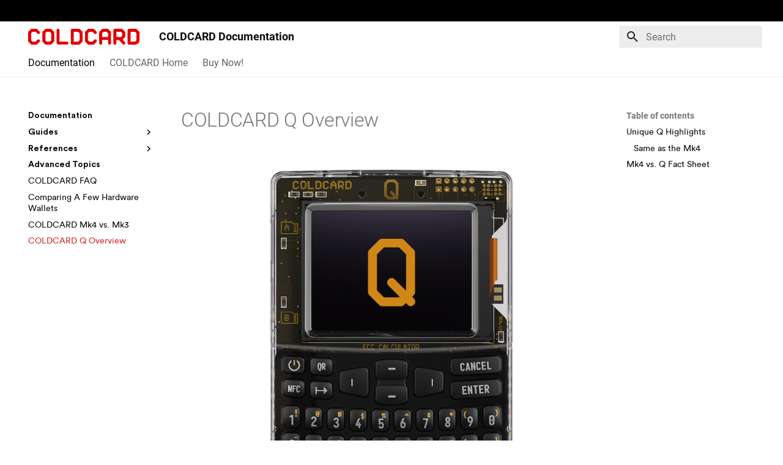

--- FILE ---
content_type: text/html
request_url: https://coldcard.com/docs/coldcard-q/
body_size: 10961
content:

<!doctype html>
<html lang="en" class="no-js">
  <head>
    
  
      <meta charset="utf-8">
      <meta name="viewport" content="width=device-width,initial-scale=1">
      
        <meta name="description" content="Documentation, tutorials, and other resources for COLDCARD, the world's most trusted and secure Bitcoin signing device a.k.a hardware wallet.">
      
      
      
        <link rel="canonical" href="https://coldcard.com/docs/coldcard-q/">
      
      
        <link rel="prev" href="../coldcard-mk4/">
      
      
      
      <link rel="icon" href="/static/images/favicon.png">
      <meta name="generator" content="mkdocs-1.5.3, mkdocs-material-9.2.7">
    

  <meta property="og:type" content="website">
  <meta property="og:site_name" content="COLDCARD Documentation">
  
    <meta property="og:description" content="Documentation, tutorials, and other resources for COLDCARD, the world's most trusted and secure Bitcoin signing device a.k.a hardware wallet.">
  

  
    <meta property="og:title" content="COLDCARD Q Overview">
  

  <meta property="og:url" content="https://coldcard.com/docs/coldcard-q/">
  <meta property="og:image" content="https://coldcard.com/static/images/coldcard-front.png">

    
      
        <title>COLDCARD Q Overview - COLDCARD Documentation</title>
      
    
    
      <link rel="stylesheet" href="../assets/stylesheets/main.046329b4.min.css">
      
        
        <link rel="stylesheet" href="../assets/stylesheets/palette.85d0ee34.min.css">
      
      


    
    
      
    
    
      
    
    
      <link rel="stylesheet" href="../css/style.css">
    
    <script>__md_scope=new URL("..",location),__md_hash=e=>[...e].reduce((e,_)=>(e<<5)-e+_.charCodeAt(0),0),__md_get=(e,_=localStorage,t=__md_scope)=>JSON.parse(_.getItem(t.pathname+"."+e)),__md_set=(e,_,t=localStorage,a=__md_scope)=>{try{t.setItem(a.pathname+"."+e,JSON.stringify(_))}catch(e){}}</script>
    
  <script>
    (function(i,s,o,g,r,a,m){i['GoogleAnalyticsObject']=r;i[r]=i[r]||function(){
      (i[r].q=i[r].q||[]).push(arguments)},i[r].l=1*new Date();a=s.createElement(o),
      m=s.getElementsByTagName(o)[0];a.async=1;a.src=g;m.parentNode.insertBefore(a,m)
    })(window,document,'script','//www.google-analytics.com/analytics.js','ga');

    ga('create', 'UA-40834364-7', 'auto');
    ga('send', 'pageview');
  </script>

    
    
  </head>
  
  
    
    
    
    
    
    <body dir="ltr" data-md-color-scheme="default" data-md-color-primary="white" data-md-color-accent="custom">
  
    
    
    <input class="md-toggle" data-md-toggle="drawer" type="checkbox" id="__drawer" autocomplete="off">
    <input class="md-toggle" data-md-toggle="search" type="checkbox" id="__search" autocomplete="off">
    <label class="md-overlay" for="__drawer"></label>
    <div data-md-component="skip">
      
        
        <a href="#coldcard-q-overview" class="md-skip">
          Skip to content
        </a>
      
    </div>
    <div data-md-component="announce">
      
    </div>
    
    
  <div id="coinkite-banner" style="height: 35px; background-color: black;" data-skip-promo="true"></div>
  
      

<header class="md-header" data-md-component="header">
  <nav class="md-header__inner md-grid" aria-label="Header">
    <a href="/" title="COLDCARD Documentation" class="md-header__button md-logo" aria-label="COLDCARD Documentation" data-md-component="logo">
      
  <img src="/static/images/logo.svg" alt="logo">

    </a>
    <label class="md-header__button md-icon" for="__drawer">
      
      <svg xmlns="http://www.w3.org/2000/svg" viewBox="0 0 24 24"><path d="M3 6h18v2H3V6m0 5h18v2H3v-2m0 5h18v2H3v-2Z"/></svg>
    </label>
    <div class="md-header__title" data-md-component="header-title">
      <div class="md-header__ellipsis">
        <div class="md-header__topic">
          <span class="md-ellipsis">
            COLDCARD Documentation
          </span>
        </div>
        <div class="md-header__topic" data-md-component="header-topic">
          <span class="md-ellipsis">
            
              COLDCARD Q Overview
            
          </span>
        </div>
      </div>
    </div>
    
      
    
    
    
      <label class="md-header__button md-icon" for="__search">
        
        <svg xmlns="http://www.w3.org/2000/svg" viewBox="0 0 24 24"><path d="M9.5 3A6.5 6.5 0 0 1 16 9.5c0 1.61-.59 3.09-1.56 4.23l.27.27h.79l5 5-1.5 1.5-5-5v-.79l-.27-.27A6.516 6.516 0 0 1 9.5 16 6.5 6.5 0 0 1 3 9.5 6.5 6.5 0 0 1 9.5 3m0 2C7 5 5 7 5 9.5S7 14 9.5 14 14 12 14 9.5 12 5 9.5 5Z"/></svg>
      </label>
      <div class="md-search" data-md-component="search" role="dialog">
  <label class="md-search__overlay" for="__search"></label>
  <div class="md-search__inner" role="search">
    <form class="md-search__form" name="search">
      <input type="text" class="md-search__input" name="query" aria-label="Search" placeholder="Search" autocapitalize="off" autocorrect="off" autocomplete="off" spellcheck="false" data-md-component="search-query" required>
      <label class="md-search__icon md-icon" for="__search">
        
        <svg xmlns="http://www.w3.org/2000/svg" viewBox="0 0 24 24"><path d="M9.5 3A6.5 6.5 0 0 1 16 9.5c0 1.61-.59 3.09-1.56 4.23l.27.27h.79l5 5-1.5 1.5-5-5v-.79l-.27-.27A6.516 6.516 0 0 1 9.5 16 6.5 6.5 0 0 1 3 9.5 6.5 6.5 0 0 1 9.5 3m0 2C7 5 5 7 5 9.5S7 14 9.5 14 14 12 14 9.5 12 5 9.5 5Z"/></svg>
        
        <svg xmlns="http://www.w3.org/2000/svg" viewBox="0 0 24 24"><path d="M20 11v2H8l5.5 5.5-1.42 1.42L4.16 12l7.92-7.92L13.5 5.5 8 11h12Z"/></svg>
      </label>
      <nav class="md-search__options" aria-label="Search">
        
        <button type="reset" class="md-search__icon md-icon" title="Clear" aria-label="Clear" tabindex="-1">
          
          <svg xmlns="http://www.w3.org/2000/svg" viewBox="0 0 24 24"><path d="M19 6.41 17.59 5 12 10.59 6.41 5 5 6.41 10.59 12 5 17.59 6.41 19 12 13.41 17.59 19 19 17.59 13.41 12 19 6.41Z"/></svg>
        </button>
      </nav>
      
    </form>
    <div class="md-search__output">
      <div class="md-search__scrollwrap" data-md-scrollfix>
        <div class="md-search-result" data-md-component="search-result">
          <div class="md-search-result__meta">
            Initializing search
          </div>
          <ol class="md-search-result__list" role="presentation"></ol>
        </div>
      </div>
    </div>
  </div>
</div>
    
    
  </nav>
  
</header>
    

    <div class="md-container" data-md-component="container">
      <script src="https://coinkite.com/static/banner/banner.js"></script>

  
  <script>
    (function () {
      const headerEl = document.querySelector('.md-header');
      const bannerEl = document.querySelector('#coinkite-banner');
      headerEl.insertBefore(bannerEl, headerEl.firstChild);
    })();
  </script>

  

      
        
          
            
<nav class="md-tabs" aria-label="Tabs" data-md-component="tabs">
  <div class="md-grid">
    <ul class="md-tabs__list">
      
        
  
  
    
  
  
    
    
      <li class="md-tabs__item md-tabs__item--active">
        <a href=".." class="md-tabs__link">
          
  
    
  
  Documentation

        </a>
      </li>
    
  

      
        
  
  
  
    <li class="md-tabs__item">
      <a href="/" class="md-tabs__link">
        
  
    
  
  COLDCARD Home

      </a>
    </li>
  

      
        
  
  
  
    <li class="md-tabs__item">
      <a href="https://store.coinkite.com" class="md-tabs__link">
        
  
    
  
  Buy Now!

      </a>
    </li>
  

      
    </ul>
  </div>
</nav>
          
        
      
      <main class="md-main" data-md-component="main">
        <div class="md-main__inner md-grid">
          
            
              
              <div class="md-sidebar md-sidebar--primary" data-md-component="sidebar" data-md-type="navigation" >
                <div class="md-sidebar__scrollwrap">
                  <div class="md-sidebar__inner">
                    


  


<nav class="md-nav md-nav--primary md-nav--lifted" aria-label="Navigation" data-md-level="0">
  <label class="md-nav__title" for="__drawer">
    <a href="/" title="COLDCARD Documentation" class="md-nav__button md-logo" aria-label="COLDCARD Documentation" data-md-component="logo">
      
  <img src="/static/images/logo.svg" alt="logo">

    </a>
    COLDCARD Documentation
  </label>
  
  <ul class="md-nav__list" data-md-scrollfix>
    
      
      
  
  
    
  
  
    
    
      
        
          
        
      
        
      
        
      
        
      
        
      
        
      
        
      
        
      
    
    
    <li class="md-nav__item md-nav__item--active md-nav__item--nested">
      
        
        
        
        
        <input class="md-nav__toggle md-toggle " type="checkbox" id="__nav_1" checked>
        
          
          
          <div class="md-nav__link md-nav__container">
            <a href=".." class="md-nav__link ">
              
  
  <span class="md-ellipsis">
    Documentation
  </span>
  

            </a>
            
              <label class="md-nav__link " for="__nav_1">
                <span class="md-nav__icon md-icon"></span>
              </label>
            
          </div>
        
        <nav class="md-nav" data-md-level="1" aria-labelledby="__nav_1_label" aria-expanded="true">
          <label class="md-nav__title" for="__nav_1">
            <span class="md-nav__icon md-icon"></span>
            Documentation
          </label>
          <ul class="md-nav__list" data-md-scrollfix>
            
              
            
              
                
  
  
  
    
    
      
        
      
        
      
        
      
        
      
        
      
        
      
        
      
    
    
    <li class="md-nav__item md-nav__item--nested">
      
        
        
        
        
        <input class="md-nav__toggle md-toggle " type="checkbox" id="__nav_1_2" >
        
          <label class="md-nav__link" for="__nav_1_2" id="__nav_1_2_label" tabindex="0">
            
  
  <span class="md-ellipsis">
    Guides
  </span>
  

            <span class="md-nav__icon md-icon"></span>
          </label>
        
        <nav class="md-nav" data-md-level="2" aria-labelledby="__nav_1_2_label" aria-expanded="false">
          <label class="md-nav__title" for="__nav_1_2">
            <span class="md-nav__icon md-icon"></span>
            Guides
          </label>
          <ul class="md-nav__list" data-md-scrollfix>
            
              
                
  
  
  
    
    
      
        
      
        
      
        
      
        
      
        
      
        
      
        
      
        
      
        
      
        
      
    
    
    <li class="md-nav__item md-nav__item--nested">
      
        
        
        
        
        <input class="md-nav__toggle md-toggle " type="checkbox" id="__nav_1_2_1" >
        
          <label class="md-nav__link" for="__nav_1_2_1" id="__nav_1_2_1_label" tabindex="0">
            
  
  <span class="md-ellipsis">
    Getting Started
  </span>
  

            <span class="md-nav__icon md-icon"></span>
          </label>
        
        <nav class="md-nav" data-md-level="3" aria-labelledby="__nav_1_2_1_label" aria-expanded="false">
          <label class="md-nav__title" for="__nav_1_2_1">
            <span class="md-nav__icon md-icon"></span>
            Getting Started
          </label>
          <ul class="md-nav__list" data-md-scrollfix>
            
              
                
  
  
  
    <li class="md-nav__item">
      <a href="../quick/" class="md-nav__link">
        
  
  <span class="md-ellipsis">
    Quickstart! Start Here!
  </span>
  

      </a>
    </li>
  

              
            
              
                
  
  
  
    <li class="md-nav__item">
      <a href="../q-quick/" class="md-nav__link">
        
  
  <span class="md-ellipsis">
    Q Quickstart Guide
  </span>
  

      </a>
    </li>
  

              
            
              
                
  
  
  
    <li class="md-nav__item">
      <a href="../beginner/" class="md-nav__link">
        
  
  <span class="md-ellipsis">
    Guide For Bitcoin Beginners
  </span>
  

      </a>
    </li>
  

              
            
              
                
  
  
  
    <li class="md-nav__item">
      <a href="../pins/" class="md-nav__link">
        
  
  <span class="md-ellipsis">
    PINs
  </span>
  

      </a>
    </li>
  

              
            
              
                
  
  
  
    <li class="md-nav__item">
      <a href="../master-seed/" class="md-nav__link">
        
  
  <span class="md-ellipsis">
    Master Seed
  </span>
  

      </a>
    </li>
  

              
            
              
                
  
  
  
    <li class="md-nav__item">
      <a href="../ready-to-sign/" class="md-nav__link">
        
  
  <span class="md-ellipsis">
    Ready To Sign?
  </span>
  

      </a>
    </li>
  

              
            
              
                
  
  
  
    <li class="md-nav__item">
      <a href="../send-receive-btc/" class="md-nav__link">
        
  
  <span class="md-ellipsis">
    Sending and Receiving Bitcoin for Beginners
  </span>
  

      </a>
    </li>
  

              
            
              
                
  
  
  
    <li class="md-nav__item">
      <a href="../ultra-quick/" class="md-nav__link">
        
  
  <span class="md-ellipsis">
    COLDCARD Ultra Quick Guide
  </span>
  

      </a>
    </li>
  

              
            
              
                
  
  
  
    <li class="md-nav__item">
      <a href="../middle-ground/" class="md-nav__link">
        
  
  <span class="md-ellipsis">
    COLDCARD Middle Ground Guide
  </span>
  

      </a>
    </li>
  

              
            
              
                
  
  
  
    <li class="md-nav__item">
      <a href="../paranoid/" class="md-nav__link">
        
  
  <span class="md-ellipsis">
    COLDCARD Paranoid Guide
  </span>
  

      </a>
    </li>
  

              
            
          </ul>
        </nav>
      
    </li>
  

              
            
              
                
  
  
  
    
    
      
        
      
        
      
        
      
        
      
        
      
        
      
        
      
        
      
        
      
        
      
    
    
    <li class="md-nav__item md-nav__item--nested">
      
        
        
        
        
        <input class="md-nav__toggle md-toggle " type="checkbox" id="__nav_1_2_2" >
        
          <label class="md-nav__link" for="__nav_1_2_2" id="__nav_1_2_2_label" tabindex="0">
            
  
  <span class="md-ellipsis">
    General
  </span>
  

            <span class="md-nav__icon md-icon"></span>
          </label>
        
        <nav class="md-nav" data-md-level="3" aria-labelledby="__nav_1_2_2_label" aria-expanded="false">
          <label class="md-nav__title" for="__nav_1_2_2">
            <span class="md-nav__icon md-icon"></span>
            General
          </label>
          <ul class="md-nav__list" data-md-scrollfix>
            
              
                
  
  
  
    <li class="md-nav__item">
      <a href="../upgrade/" class="md-nav__link">
        
  
  <span class="md-ellipsis">
    Upgrade Firmware
  </span>
  

      </a>
    </li>
  

              
            
              
                
  
  
  
    <li class="md-nav__item">
      <a href="../settings/" class="md-nav__link">
        
  
  <span class="md-ellipsis">
    Settings Menu
  </span>
  

      </a>
    </li>
  

              
            
              
                
  
  
  
    <li class="md-nav__item">
      <a href="../address-explorer/" class="md-nav__link">
        
  
  <span class="md-ellipsis">
    Address Explorer
  </span>
  

      </a>
    </li>
  

              
            
              
                
  
  
  
    <li class="md-nav__item">
      <a href="../verify-address-ownership/" class="md-nav__link">
        
  
  <span class="md-ellipsis">
    Verify Address Ownership
  </span>
  

      </a>
    </li>
  

              
            
              
                
  
  
  
    <li class="md-nav__item">
      <a href="../qr-scanner/" class="md-nav__link">
        
  
  <span class="md-ellipsis">
    QR Scanner
  </span>
  

      </a>
    </li>
  

              
            
              
                
  
  
  
    <li class="md-nav__item">
      <a href="../backups/" class="md-nav__link">
        
  
  <span class="md-ellipsis">
    Encrypted Backups
  </span>
  

      </a>
    </li>
  

              
            
              
                
  
  
  
    <li class="md-nav__item">
      <a href="../nfc-tools/" class="md-nav__link">
        
  
  <span class="md-ellipsis">
    NFC Tools
  </span>
  

      </a>
    </li>
  

              
            
              
                
  
  
  
    <li class="md-nav__item">
      <a href="../secure_notes/" class="md-nav__link">
        
  
  <span class="md-ellipsis">
    Secure Notes & Passwords
  </span>
  

      </a>
    </li>
  

              
            
              
                
  
  
  
    <li class="md-nav__item">
      <a href="../multisig/" class="md-nav__link">
        
  
  <span class="md-ellipsis">
    Multisig Features
  </span>
  

      </a>
    </li>
  

              
            
              
                
  
  
  
    <li class="md-nav__item">
      <a href="../airgap-multisig/" class="md-nav__link">
        
  
  <span class="md-ellipsis">
    Airgap Multisig
  </span>
  

      </a>
    </li>
  

              
            
          </ul>
        </nav>
      
    </li>
  

              
            
              
                
  
  
  
    
    
      
        
      
        
      
        
      
        
      
        
      
        
      
        
      
        
      
        
      
    
    
    <li class="md-nav__item md-nav__item--nested">
      
        
        
        
        
        <input class="md-nav__toggle md-toggle " type="checkbox" id="__nav_1_2_3" >
        
          <label class="md-nav__link" for="__nav_1_2_3" id="__nav_1_2_3_label" tabindex="0">
            
  
  <span class="md-ellipsis">
    Seed Management
  </span>
  

            <span class="md-nav__icon md-icon"></span>
          </label>
        
        <nav class="md-nav" data-md-level="3" aria-labelledby="__nav_1_2_3_label" aria-expanded="false">
          <label class="md-nav__title" for="__nav_1_2_3">
            <span class="md-nav__icon md-icon"></span>
            Seed Management
          </label>
          <ul class="md-nav__list" data-md-scrollfix>
            
              
                
  
  
  
    
    
      
        
      
        
      
        
      
    
    
    <li class="md-nav__item md-nav__item--nested">
      
        
        
        
        
        <input class="md-nav__toggle md-toggle " type="checkbox" id="__nav_1_2_3_1" >
        
          <label class="md-nav__link" for="__nav_1_2_3_1" id="__nav_1_2_3_1_label" tabindex="0">
            
  
  <span class="md-ellipsis">
    Generate Seed
  </span>
  

            <span class="md-nav__icon md-icon"></span>
          </label>
        
        <nav class="md-nav" data-md-level="4" aria-labelledby="__nav_1_2_3_1_label" aria-expanded="false">
          <label class="md-nav__title" for="__nav_1_2_3_1">
            <span class="md-nav__icon md-icon"></span>
            Generate Seed
          </label>
          <ul class="md-nav__list" data-md-scrollfix>
            
              
                
  
  
  
    <li class="md-nav__item">
      <a href="../ultra-quick#generating-seed-words" class="md-nav__link">
        
  
  <span class="md-ellipsis">
    Generate Seed: Quick
  </span>
  

      </a>
    </li>
  

              
            
              
                
  
  
  
    <li class="md-nav__item">
      <a href="../middle-ground#generating-seed-words" class="md-nav__link">
        
  
  <span class="md-ellipsis">
    Generate Seed: Middle Ground
  </span>
  

      </a>
    </li>
  

              
            
              
                
  
  
  
    <li class="md-nav__item">
      <a href="../paranoid#generating-seed-words-with-256-bits-of-entropy-by-dice-rolls" class="md-nav__link">
        
  
  <span class="md-ellipsis">
    Generate Seed: Paranoid
  </span>
  

      </a>
    </li>
  

              
            
          </ul>
        </nav>
      
    </li>
  

              
            
              
                
  
  
  
    <li class="md-nav__item">
      <a href="../passphrase/" class="md-nav__link">
        
  
  <span class="md-ellipsis">
    BIP-39 Passphrase
  </span>
  

      </a>
    </li>
  

              
            
              
                
  
  
  
    <li class="md-nav__item">
      <a href="../temporary-seeds/" class="md-nav__link">
        
  
  <span class="md-ellipsis">
    Temporary Seed
  </span>
  

      </a>
    </li>
  

              
            
              
                
  
  
  
    <li class="md-nav__item">
      <a href="../temporary-seeds#seed-vault" class="md-nav__link">
        
  
  <span class="md-ellipsis">
    Seed Vault
  </span>
  

      </a>
    </li>
  

              
            
              
                
  
  
  
    <li class="md-nav__item">
      <a href="../seedxor/" class="md-nav__link">
        
  
  <span class="md-ellipsis">
    Seed XOR
  </span>
  

      </a>
    </li>
  

              
            
              
                
  
  
  
    <li class="md-nav__item">
      <a href="../qr-scanner#scan-seeds" class="md-nav__link">
        
  
  <span class="md-ellipsis">
    Scan Seed
  </span>
  

      </a>
    </li>
  

              
            
              
                
  
  
  
    <li class="md-nav__item">
      <a href="../passphrase#lock-down-seed" class="md-nav__link">
        
  
  <span class="md-ellipsis">
    Lock Down Seed
  </span>
  

      </a>
    </li>
  

              
            
              
                
  
  
  
    <li class="md-nav__item">
      <a href="../bip85" class="md-nav__link">
        
  
  <span class="md-ellipsis">
    Derive Seed BIP-85
  </span>
  

      </a>
    </li>
  

              
            
              
                
  
  
  
    <li class="md-nav__item">
      <a href="../advanced#danger-zone" class="md-nav__link">
        
  
  <span class="md-ellipsis">
    Seed Functions
  </span>
  

      </a>
    </li>
  

              
            
          </ul>
        </nav>
      
    </li>
  

              
            
              
                
  
  
  
    
    
      
        
      
        
      
        
      
        
      
        
      
        
      
        
      
        
      
        
      
        
      
        
      
        
      
        
      
        
      
        
      
    
    
    <li class="md-nav__item md-nav__item--nested">
      
        
        
        
        
        <input class="md-nav__toggle md-toggle " type="checkbox" id="__nav_1_2_4" >
        
          <label class="md-nav__link" for="__nav_1_2_4" id="__nav_1_2_4_label" tabindex="0">
            
  
  <span class="md-ellipsis">
    Advanced
  </span>
  

            <span class="md-nav__icon md-icon"></span>
          </label>
        
        <nav class="md-nav" data-md-level="3" aria-labelledby="__nav_1_2_4_label" aria-expanded="false">
          <label class="md-nav__title" for="__nav_1_2_4">
            <span class="md-nav__icon md-icon"></span>
            Advanced
          </label>
          <ul class="md-nav__list" data-md-scrollfix>
            
              
                
  
  
  
    <li class="md-nav__item">
      <a href="../advanced/" class="md-nav__link">
        
  
  <span class="md-ellipsis">
    Advanced/Tools Menu
  </span>
  

      </a>
    </li>
  

              
            
              
                
  
  
  
    <li class="md-nav__item">
      <a href="../paths/" class="md-nav__link">
        
  
  <span class="md-ellipsis">
    Derivation Paths and Accounts
  </span>
  

      </a>
    </li>
  

              
            
              
                
  
  
  
    <li class="md-nav__item">
      <a href="../clone-coldcard/" class="md-nav__link">
        
  
  <span class="md-ellipsis">
    Clone or Migrate a COLDCARD
  </span>
  

      </a>
    </li>
  

              
            
              
                
  
  
  
    <li class="md-nav__item">
      <a href="../migrate-wallet/" class="md-nav__link">
        
  
  <span class="md-ellipsis">
    Migrate from Ledger or Trezor to COLDCARD
  </span>
  

      </a>
    </li>
  

              
            
              
                
  
  
  
    <li class="md-nav__item">
      <a href="../message-signing/" class="md-nav__link">
        
  
  <span class="md-ellipsis">
    Message Signing
  </span>
  

      </a>
    </li>
  

              
            
              
                
  
  
  
    <li class="md-nav__item">
      <a href="../bip85-passwords/" class="md-nav__link">
        
  
  <span class="md-ellipsis">
    BIP-85 Passwords
  </span>
  

      </a>
    </li>
  

              
            
              
                
  
  
  
    <li class="md-nav__item">
      <a href="../pins#trick-pins" class="md-nav__link">
        
  
  <span class="md-ellipsis">
    Trick PINs
  </span>
  

      </a>
    </li>
  

              
            
              
                
  
  
  
    <li class="md-nav__item">
      <a href="../descriptor_export/" class="md-nav__link">
        
  
  <span class="md-ellipsis">
    Descriptor Export
  </span>
  

      </a>
    </li>
  

              
            
              
                
  
  
  
    <li class="md-nav__item">
      <a href="../bitcoin-core-2of2desc/" class="md-nav__link">
        
  
  <span class="md-ellipsis">
    Descriptors & Multisig
  </span>
  

      </a>
    </li>
  

              
            
              
                
  
  
  
    <li class="md-nav__item">
      <a href="../verifying-dice-roll-math/" class="md-nav__link">
        
  
  <span class="md-ellipsis">
    Verifying Dice Roll Math
  </span>
  

      </a>
    </li>
  

              
            
              
                
  
  
  
    <li class="md-nav__item">
      <a href="../paper-wallets/" class="md-nav__link">
        
  
  <span class="md-ellipsis">
    Paper Wallets
  </span>
  

      </a>
    </li>
  

              
            
              
                
  
  
  
    <li class="md-nav__item">
      <a href="../bip85/" class="md-nav__link">
        
  
  <span class="md-ellipsis">
    Export Deterministic Entropy (BIP-85)
  </span>
  

      </a>
    </li>
  

              
            
              
                
  
  
  
    <li class="md-nav__item">
      <a href="../microsd-2fa/" class="md-nav__link">
        
  
  <span class="md-ellipsis">
    MicroSD 2FA
  </span>
  

      </a>
    </li>
  

              
            
              
                
  
  
  
    <li class="md-nav__item">
      <a href="../key-teleport/" class="md-nav__link">
        
  
  <span class="md-ellipsis">
    Key Teleport
  </span>
  

      </a>
    </li>
  

              
            
              
                
  
  
  
    
    
      
        
      
        
      
        
      
    
    
    <li class="md-nav__item md-nav__item--nested">
      
        
        
        
        
        <input class="md-nav__toggle md-toggle " type="checkbox" id="__nav_1_2_4_15" >
        
          <label class="md-nav__link" for="__nav_1_2_4_15" id="__nav_1_2_4_15_label" tabindex="0">
            
  
  <span class="md-ellipsis">
    Spending Policies
  </span>
  

            <span class="md-nav__icon md-icon"></span>
          </label>
        
        <nav class="md-nav" data-md-level="4" aria-labelledby="__nav_1_2_4_15_label" aria-expanded="false">
          <label class="md-nav__title" for="__nav_1_2_4_15">
            <span class="md-nav__icon md-icon"></span>
            Spending Policies
          </label>
          <ul class="md-nav__list" data-md-scrollfix>
            
              
                
  
  
  
    <li class="md-nav__item">
      <a href="../sssp/" class="md-nav__link">
        
  
  <span class="md-ellipsis">
    Single Signer Spending Policy (SSSP)
  </span>
  

      </a>
    </li>
  

              
            
              
                
  
  
  
    <li class="md-nav__item">
      <a href="../coldcard-cosigning/" class="md-nav__link">
        
  
  <span class="md-ellipsis">
    COLDCARD Co-Signing (CCC)
  </span>
  

      </a>
    </li>
  

              
            
              
                
  
  
  
    
    
      
        
          
        
      
        
      
        
      
        
      
        
      
        
      
        
      
    
    
    <li class="md-nav__item md-nav__item--nested">
      
        
        
        
        
        <input class="md-nav__toggle md-toggle " type="checkbox" id="__nav_1_2_4_15_3" >
        
          
          
          <div class="md-nav__link md-nav__container">
            <a href="../hsm/" class="md-nav__link ">
              
  
  <span class="md-ellipsis">
    HSM Mode and CKBunker
  </span>
  

            </a>
            
              <label class="md-nav__link " for="__nav_1_2_4_15_3">
                <span class="md-nav__icon md-icon"></span>
              </label>
            
          </div>
        
        <nav class="md-nav" data-md-level="5" aria-labelledby="__nav_1_2_4_15_3_label" aria-expanded="false">
          <label class="md-nav__title" for="__nav_1_2_4_15_3">
            <span class="md-nav__icon md-icon"></span>
            HSM Mode and CKBunker
          </label>
          <ul class="md-nav__list" data-md-scrollfix>
            
              
            
              
                
  
  
  
    <li class="md-nav__item">
      <a href="../hsm/users/" class="md-nav__link">
        
  
  <span class="md-ellipsis">
    User Management
  </span>
  

      </a>
    </li>
  

              
            
              
                
  
  
  
    <li class="md-nav__item">
      <a href="../hsm/rules/" class="md-nav__link">
        
  
  <span class="md-ellipsis">
    Spending Rules
  </span>
  

      </a>
    </li>
  

              
            
              
                
  
  
  
    <li class="md-nav__item">
      <a href="../hsm/local-codes/" class="md-nav__link">
        
  
  <span class="md-ellipsis">
    Local Confirmation Codes
  </span>
  

      </a>
    </li>
  

              
            
              
                
  
  
  
    <li class="md-nav__item">
      <a href="../hsm/security/" class="md-nav__link">
        
  
  <span class="md-ellipsis">
    HSM Security Notes
  </span>
  

      </a>
    </li>
  

              
            
              
                
  
  
  
    <li class="md-nav__item">
      <a href="../hsm/protocol/" class="md-nav__link">
        
  
  <span class="md-ellipsis">
    USB Protocol for HSM Mode
  </span>
  

      </a>
    </li>
  

              
            
              
                
  
  
  
    <li class="md-nav__item">
      <a href="../hsm/cli/" class="md-nav__link">
        
  
  <span class="md-ellipsis">
    CLI Commands for HSM
  </span>
  

      </a>
    </li>
  

              
            
          </ul>
        </nav>
      
    </li>
  

              
            
          </ul>
        </nav>
      
    </li>
  

              
            
          </ul>
        </nav>
      
    </li>
  

              
            
              
                
  
  
  
    
    
      
        
      
    
    
    <li class="md-nav__item md-nav__item--nested">
      
        
        
        
        
        <input class="md-nav__toggle md-toggle " type="checkbox" id="__nav_1_2_5" >
        
          <label class="md-nav__link" for="__nav_1_2_5" id="__nav_1_2_5_label" tabindex="0">
            
  
  <span class="md-ellipsis">
    Developer
  </span>
  

            <span class="md-nav__icon md-icon"></span>
          </label>
        
        <nav class="md-nav" data-md-level="3" aria-labelledby="__nav_1_2_5_label" aria-expanded="false">
          <label class="md-nav__title" for="__nav_1_2_5">
            <span class="md-nav__icon md-icon"></span>
            Developer
          </label>
          <ul class="md-nav__list" data-md-scrollfix>
            
              
                
  
  
  
    <li class="md-nav__item">
      <a href="../bsms/" class="md-nav__link">
        
  
  <span class="md-ellipsis">
    BSMS (BIP-129)
  </span>
  

      </a>
    </li>
  

              
            
          </ul>
        </nav>
      
    </li>
  

              
            
              
                
  
  
  
    <li class="md-nav__item">
      <a href="../community-guides/" class="md-nav__link">
        
  
  <span class="md-ellipsis">
    Community Guides
  </span>
  

      </a>
    </li>
  

              
            
              
                
  
  
  
    <li class="md-nav__item">
      <a href="../how-to-videos/" class="md-nav__link">
        
  
  <span class="md-ellipsis">
    How To Videos
  </span>
  

      </a>
    </li>
  

              
            
          </ul>
        </nav>
      
    </li>
  

              
            
              
                
  
  
  
    
    
      
        
      
        
      
        
      
        
      
        
      
        
      
        
      
        
      
        
      
        
      
        
      
    
    
    <li class="md-nav__item md-nav__item--nested">
      
        
        
        
        
        <input class="md-nav__toggle md-toggle " type="checkbox" id="__nav_1_3" >
        
          <label class="md-nav__link" for="__nav_1_3" id="__nav_1_3_label" tabindex="0">
            
  
  <span class="md-ellipsis">
    References
  </span>
  

            <span class="md-nav__icon md-icon"></span>
          </label>
        
        <nav class="md-nav" data-md-level="2" aria-labelledby="__nav_1_3_label" aria-expanded="false">
          <label class="md-nav__title" for="__nav_1_3">
            <span class="md-nav__icon md-icon"></span>
            References
          </label>
          <ul class="md-nav__list" data-md-scrollfix>
            
              
                
  
  
  
    <li class="md-nav__item">
      <a href="../specs/" class="md-nav__link">
        
  
  <span class="md-ellipsis">
    Specifications
  </span>
  

      </a>
    </li>
  

              
            
              
                
  
  
  
    <li class="md-nav__item">
      <a href="../hardware/" class="md-nav__link">
        
  
  <span class="md-ellipsis">
    Hardware Features
  </span>
  

      </a>
    </li>
  

              
            
              
                
  
  
  
    <li class="md-nav__item">
      <a href="../menu-tree/" class="md-nav__link">
        
  
  <span class="md-ellipsis">
    Menu Tree
  </span>
  

      </a>
    </li>
  

              
            
              
                
  
  
  
    <li class="md-nav__item">
      <a href="../compatible-wallets/" class="md-nav__link">
        
  
  <span class="md-ellipsis">
    Compatible Software Wallets and Tools
  </span>
  

      </a>
    </li>
  

              
            
              
                
  
  
  
    <li class="md-nav__item">
      <a href="../microsd/" class="md-nav__link">
        
  
  <span class="md-ellipsis">
    MicroSD Card Related
  </span>
  

      </a>
    </li>
  

              
            
              
                
  
  
  
    <li class="md-nav__item">
      <a href="../cli/" class="md-nav__link">
        
  
  <span class="md-ellipsis">
    Command Line Tools
  </span>
  

      </a>
    </li>
  

              
            
              
                
  
  
  
    <li class="md-nav__item">
      <a href="../downloads/" class="md-nav__link">
        
  
  <span class="md-ellipsis">
    Downloads
  </span>
  

      </a>
    </li>
  

              
            
              
                
  
  
  
    <li class="md-nav__item">
      <a href="../recovery-cards/" class="md-nav__link">
        
  
  <span class="md-ellipsis">
    Recovery Cards Downloads
  </span>
  

      </a>
    </li>
  

              
            
              
                
  
  
  
    <li class="md-nav__item">
      <a href="../version-history/" class="md-nav__link">
        
  
  <span class="md-ellipsis">
    Version History
  </span>
  

      </a>
    </li>
  

              
            
              
                
  
  
  
    <li class="md-nav__item">
      <a href="../trouble/" class="md-nav__link">
        
  
  <span class="md-ellipsis">
    Trouble Shooting
  </span>
  

      </a>
    </li>
  

              
            
              
                
  
  
  
    <li class="md-nav__item">
      <a href="../glossary/" class="md-nav__link">
        
  
  <span class="md-ellipsis">
    Technical Terms Glossary
  </span>
  

      </a>
    </li>
  

              
            
          </ul>
        </nav>
      
    </li>
  

              
            
              
                
  
  
  
    
    
      
        
          
        
      
    
    
    <li class="md-nav__item md-nav__item--nested">
      
        
        
        
        
        <input class="md-nav__toggle md-toggle " type="checkbox" id="__nav_1_4" >
        
          
          
          <div class="md-nav__link md-nav__container">
            <a href="../advanced-topics/" class="md-nav__link ">
              
  
  <span class="md-ellipsis">
    Advanced Topics
  </span>
  

            </a>
            
          </div>
        
        <nav class="md-nav" data-md-level="2" aria-labelledby="__nav_1_4_label" aria-expanded="false">
          <label class="md-nav__title" for="__nav_1_4">
            <span class="md-nav__icon md-icon"></span>
            Advanced Topics
          </label>
          <ul class="md-nav__list" data-md-scrollfix>
            
              
            
          </ul>
        </nav>
      
    </li>
  

              
            
              
                
  
  
  
    <li class="md-nav__item">
      <a href="../faq/" class="md-nav__link">
        
  
  <span class="md-ellipsis">
    COLDCARD FAQ
  </span>
  

      </a>
    </li>
  

              
            
              
                
  
  
  
    <li class="md-nav__item">
      <a href="../compare-other-wallets/" class="md-nav__link">
        
  
  <span class="md-ellipsis">
    Comparing A Few Hardware Wallets
  </span>
  

      </a>
    </li>
  

              
            
              
                
  
  
  
    <li class="md-nav__item">
      <a href="../coldcard-mk4/" class="md-nav__link">
        
  
  <span class="md-ellipsis">
    COLDCARD Mk4 vs. Mk3
  </span>
  

      </a>
    </li>
  

              
            
              
                
  
  
    
  
  
    <li class="md-nav__item md-nav__item--active">
      
      <input class="md-nav__toggle md-toggle" type="checkbox" id="__toc">
      
      
        
      
      
        <label class="md-nav__link md-nav__link--active" for="__toc">
          
  
  <span class="md-ellipsis">
    COLDCARD Q Overview
  </span>
  

          <span class="md-nav__icon md-icon"></span>
        </label>
      
      <a href="./" class="md-nav__link md-nav__link--active">
        
  
  <span class="md-ellipsis">
    COLDCARD Q Overview
  </span>
  

      </a>
      
        

<nav class="md-nav md-nav--secondary" aria-label="Table of contents">
  
  
  
    
  
  
    <label class="md-nav__title" for="__toc">
      <span class="md-nav__icon md-icon"></span>
      Table of contents
    </label>
    <ul class="md-nav__list" data-md-component="toc" data-md-scrollfix>
      
        <li class="md-nav__item">
  <a href="#unique-q-highlights" class="md-nav__link">
    Unique Q Highlights
  </a>
  
    <nav class="md-nav" aria-label="Unique Q Highlights">
      <ul class="md-nav__list">
        
          <li class="md-nav__item">
  <a href="#same-as-the-mk4" class="md-nav__link">
    Same as the Mk4
  </a>
  
</li>
        
      </ul>
    </nav>
  
</li>
      
        <li class="md-nav__item">
  <a href="#mk4-vs-q-fact-sheet" class="md-nav__link">
    Mk4 vs. Q Fact Sheet
  </a>
  
</li>
      
    </ul>
  
</nav>
      
    </li>
  

              
            
          </ul>
        </nav>
      
    </li>
  

    
      
      
  
  
  
    <li class="md-nav__item">
      <a href="/" class="md-nav__link">
        
  
  <span class="md-ellipsis">
    COLDCARD Home
  </span>
  

      </a>
    </li>
  

    
      
      
  
  
  
    <li class="md-nav__item">
      <a href="https://store.coinkite.com" class="md-nav__link">
        
  
  <span class="md-ellipsis">
    Buy Now!
  </span>
  

      </a>
    </li>
  

    
  </ul>
</nav>
                  </div>
                </div>
              </div>
            
            
              
              <div class="md-sidebar md-sidebar--secondary" data-md-component="sidebar" data-md-type="toc" >
                <div class="md-sidebar__scrollwrap">
                  <div class="md-sidebar__inner">
                    

<nav class="md-nav md-nav--secondary" aria-label="Table of contents">
  
  
  
    
  
  
    <label class="md-nav__title" for="__toc">
      <span class="md-nav__icon md-icon"></span>
      Table of contents
    </label>
    <ul class="md-nav__list" data-md-component="toc" data-md-scrollfix>
      
        <li class="md-nav__item">
  <a href="#unique-q-highlights" class="md-nav__link">
    Unique Q Highlights
  </a>
  
    <nav class="md-nav" aria-label="Unique Q Highlights">
      <ul class="md-nav__list">
        
          <li class="md-nav__item">
  <a href="#same-as-the-mk4" class="md-nav__link">
    Same as the Mk4
  </a>
  
</li>
        
      </ul>
    </nav>
  
</li>
      
        <li class="md-nav__item">
  <a href="#mk4-vs-q-fact-sheet" class="md-nav__link">
    Mk4 vs. Q Fact Sheet
  </a>
  
</li>
      
    </ul>
  
</nav>
                  </div>
                </div>
              </div>
            
          
          
            <div class="md-content" data-md-component="content">
              <article class="md-content__inner md-typeset">
                
                  


<h1 id="coldcard-q-overview">COLDCARD Q Overview<a class="headerlink" href="#coldcard-q-overview" title="Permanent link">#</a></h1>
<p><img alt="" src="/static/images/q1/coldcard-q-front.png" /></p>
<p>The <strong>COLDCARD<sup>&reg;</sup></strong> <strong>Q</strong> is the higher-end COLDCARD
you've always dreamed about. It has a full QWERTY keyboard, a larger
LCD screen that's easy to read, a real QR scanner and much more!
The Q uses exactly the same <a href="https://blog.coinkite.com/understanding-mk4-security-model/">security model as the Mk4 COLDCARD, with dual
multi-vendor secure elements</a>.</p>
<p><em>Get ready to meet the next level of self-custody, cold-storage solution.</em>
<a href="https://store.coinkite.com/store/cc-q1">In Stock, Order Your COLDCARD Q Now!</a></p>
<p><svg xmlns="http://www.w3.org/2000/svg" width="16" height="16" viewBox="0 -3 24 24" fill="#D72626"
stroke="none" stroke-width="2" stroke-linecap="round" stroke-linejoin="round"><path d="M20.84
4.61a5.5 5.5 0 0 0-7.78 0L12 5.67l-1.06-1.06a5.5 5.5 0 0 0-7.78 7.78l1.06 1.06L12 21.23l7.78-7.78
1.06-1.06a5.5 5.5 0 0 0 0-7.78z"></path></svg></p>
<p><iframe
    style="width: 100%; aspect-ratio: 16 / 9;"
    src="https://www.youtube.com/embed/bpV-lrXoZao?si=r7U5MAIweV8O4S8w&autoplay=0&mute=0&controls=1&showinfo=0&rel=0&modestbranding=1&loop=1"
    title="YouTube video player"
    frameborder="0"
    allow="accelerometer; autoplay; clipboard-write; encrypted-media; gyroscope; picture-in-picture; web-share"
    allowfullscreen></iframe>
</p>
<p>Don't worry, we are going to keep making the Mk4 (and subsequent versions) and many other
signing devices! We don't want to force anyone to waste sats on features
they don't need, but the Q is for those who will immediately
understand and value its convenience features.</p>
<h2 id="unique-q-highlights">Unique Q Highlights<a class="headerlink" href="#unique-q-highlights" title="Permanent link">#</a></h2>
<ul>
<li>QWERTY Keyboard: ideal for long BIP-39 passphrases.</li>
<li>320x240 pixel LCD screen, 2.3" diagonal size. Much larger than Mk4!</li>
<li>Battery powered by 3x AAA cells (or USB). Airgapped and/or wireless!</li>
<li>Dual MicroSD slots (push-pull type, not spring loaded).</li>
<li>QR Code scanner done right™, with LED illumination and advanced scanning algorithms and serial interface.</li>
<li>NFC communication, like Mk4</li>
<li>Includes internal storage for spare MicroSD cards.</li>
<li>USB data &amp; NFC data can be irreversibly blocked, by cutting a PCB trace: it permanently disable USB data and/or NFC data.</li>
</ul>
<h3 id="same-as-the-mk4">Same as the Mk4<a class="headerlink" href="#same-as-the-mk4" title="Permanent link">#</a></h3>
<ul>
<li>NFC-V compatible: tap to transmit all data types, including PSBTs, addresses, and XPUBs.</li>
<li>Two Secure Elements for security:<ul>
<li>Many extensive duress PIN options (Trick PINs)</li>
<li>Two Secure Elements from two manufacturers; minimizes unknown vulnerability risks.</li>
</ul>
</li>
<li>USB Virtual Disk Mode: emulates a 4MB disk when connected to macOS, Windows, iPhone, etc.</li>
<li>USB-C connector</li>
<li>Same fast processor and high memory capacity.</li>
</ul>
<h2 id="mk4-vs-q-fact-sheet">Mk4 vs. Q Fact Sheet<a class="headerlink" href="#mk4-vs-q-fact-sheet" title="Permanent link">#</a></h2>
<p>A side-by-side comparison of some of the improvements you can look forward to:</p>
<table>
<thead>
<tr>
<th></th>
<th style="text-align: center;">Q</th>
<th style="text-align: center;">Mk4</th>
</tr>
</thead>
<tbody>
<tr>
<td>QWERTY Keyboard: 50 keys vs. 12</td>
<td style="text-align: center;">&#9989;</td>
<td style="text-align: center;">&#10060;</td>
</tr>
<tr>
<td>Larger LCD Screen</td>
<td style="text-align: center;">&#9989;</td>
<td style="text-align: center;">&#10060;</td>
</tr>
<tr>
<td># of MicroSD Slots</td>
<td style="text-align: center;">2</td>
<td style="text-align: center;">1</td>
</tr>
<tr>
<td>Battery Powered (optional)</td>
<td style="text-align: center;">&#9989;</td>
<td style="text-align: center;">&#10060;</td>
</tr>
<tr>
<td>QR Scanner module</td>
<td style="text-align: center;">&#9989;</td>
<td style="text-align: center;">&#10060;</td>
</tr>
<tr>
<td># of Secure Elements</td>
<td style="text-align: center;">2</td>
<td style="text-align: center;">2</td>
</tr>
<tr>
<td>CPU Speed</td>
<td style="text-align: center;">120 MHz</td>
<td style="text-align: center;">120 MHz</td>
</tr>
<tr>
<td>Memory, Flash, Setting Memory</td>
<td style="text-align: center;">same</td>
<td style="text-align: center;">same</td>
</tr>
<tr>
<td>Activity LEDs - USB, SD Card</td>
<td style="text-align: center;">&#9989;</td>
<td style="text-align: center;">&#9989;</td>
</tr>
<tr>
<td>Activity LED - NFC</td>
<td style="text-align: center;">&#9989;</td>
<td style="text-align: center;">&#10060;</td>
</tr>
<tr>
<td>Sliding Cover</td>
<td style="text-align: center;">&#10060;</td>
<td style="text-align: center;">&#9989;</td>
</tr>
<tr>
<td>NFC-V Compatible</td>
<td style="text-align: center;">&#9989;</td>
<td style="text-align: center;">&#9989;</td>
</tr>
<tr>
<td>Trick PINs</td>
<td style="text-align: center;">&#9989;</td>
<td style="text-align: center;">&#9989;</td>
</tr>
<tr>
<td>USB Virtual Disk Mode</td>
<td style="text-align: center;">&#9989;</td>
<td style="text-align: center;">&#9989;</td>
</tr>
<tr>
<td>Bitcoin Transaction Size Limit</td>
<td style="text-align: center;">2 MB</td>
<td style="text-align: center;">2 MB</td>
</tr>
<tr>
<td>Connector</td>
<td style="text-align: center;">USB-C</td>
<td style="text-align: center;">USB-C</td>
</tr>
<tr>
<td>SD Card Storage (flush)</td>
<td style="text-align: center;">2</td>
<td style="text-align: center;">1</td>
</tr>
<tr>
<td>Flashlight included</td>
<td style="text-align: center;">&#9989;</td>
<td style="text-align: center;">&#10060;</td>
</tr>
<tr>
<td>Lowest Cost</td>
<td style="text-align: center;">&#10060;</td>
<td style="text-align: center;">&#9989;</td>
</tr>
<tr>
<td>Smallest Size</td>
<td style="text-align: center;">&#10060;</td>
<td style="text-align: center;">&#9989;</td>
</tr>
<tr>
<td>Minimalist packaging and cruft</td>
<td style="text-align: center;">&#9989;</td>
<td style="text-align: center;">&#9989;</td>
</tr>
</tbody>
</table>
<p><a href="https://store.coinkite.com/store/cc-q1">In Stock, Order Your COLDCARD Q Now!</a></p>
<h1 id="new-features-for-coldcard-q">New Features for COLDCARD Q<a class="headerlink" href="#new-features-for-coldcard-q" title="Permanent link">#</a></h1>
<h2 id="qwerty-keyboard">Qwerty Keyboard<a class="headerlink" href="#qwerty-keyboard" title="Permanent link">#</a></h2>
<p>Maybe a Bitcoin signing device doesn't need a keyboard, but it sure
makes BIP-39 passphrases easier to enter! Using a BIP-39 passphrase
to add another layer between your seed words and actual
wallet is a huge security improvement&mdash;and the Q makes it easy to
use every day.</p>
<p>Dedicated keys for menu selection, NFC, QR and other features make
the Q easier to operate as well. We've even included a flashlight
button which triggers the very bright LED's on the QR scanner module.</p>
<h2 id="battery-powered">Battery Powered<a class="headerlink" href="#battery-powered" title="Permanent link">#</a></h2>
<p>Coldcard has always been air-gapped, but now the power wire can be
removed too. The COLDPOWER is not longer needed, and you can keep
the AAA batteries (3) in the Q when not in use: they will not
drain. Uses the most common alkaline cells available anywhere in the
world (feel free to use rechargeable AAA alternatives as well).</p>
<p>No proprietary lithium packs here with limited life expectancy.
No batteries handy? Just use the USB as with the Mk4.</p>
<h2 id="qr-scanner">QR Scanner<a class="headerlink" href="#qr-scanner" title="Permanent link">#</a></h2>
<p>What's Bitcoin without QR codes? On the Q, you can scan in data
using an specialized QR scanner module at the top of the unit.  It
connects to the Coldcard internally using a simple 2-wire serial
port, so there is less danger of scanned data doing more than it
seems. Your bitcoin deposit address or other data is decoded by
this dedicated module that is very good at reading QR codes in every
lighting condition, and also includes super bright LED to light-up
your mountain-top cave! Think highly-optimized grocery store scanner,
not cellphone camera struggling to read a QR.</p>
<h2 id="huge-new-screen">Huge New Screen<a class="headerlink" href="#huge-new-screen" title="Permanent link">#</a></h2>
<p>With more than nine times as many pixels as the Mk4, plus colour,
we're making all the text larger and easier to read on the Q. The
screen is the key ingredient that makes the Q cost a little more,
but also work better and easier. The new screen makes QR codes
easier to scan on cellphones and other devices.</p>
<h2 id="upgraded-microsd-slots">Upgraded MicroSD Slots<a class="headerlink" href="#upgraded-microsd-slots" title="Permanent link">#</a></h2>
<p>We're COLDCARD users too&mdash;and we love that you can store a card
in the Coldcard&mdash;but the spring-loaded slot of the Mk4 can be an
nuisance. The dual slots on the Q are push-pull and the card hangs
out enough to make it very easy to grab... even if you have no
fingernails left after the bear market.</p>
<p>Dual slots means you can keep unsigned and signed transactions on
different cards. Copying files and keeping dual backups is easier now.</p>
<p>For card storage, there are two spots to hold your spare SD cards,
behind the battery door (accessible without removing the batteries).</p>
<h2 id="calculator-login">Calculator Login<a class="headerlink" href="#calculator-login" title="Permanent link">#</a></h2>
<p>The Q now allows you to not just have a device that resembles a calculator,
but have one that is a calculator. You can set the Q to power on to a fully
functional calculator to trick naive snoopers.</p>
<h2 id="same-powerful-mk4-features">Same Powerful Mk4 Features<a class="headerlink" href="#same-powerful-mk4-features" title="Permanent link">#</a></h2>
<p>All the features of the Mk4 work the same on the Q, except many
are easier to access due to dedicated keys. For example, the dedicated
<kbd>QR</kbd> key lets you view many values as a QR code ready to be imported
into your phone. Same for the dedicated <kbd>NFC</kbd> key which triggers
NFC export/import based on context.</p>
<p><em>All features, designs and specs are subject to change. Batteries not included.</em></p>
<p><img alt="" src="/static/images/q1/coldcard-q-front-2.png" />
<img alt="" src="/static/images/q1/coldcard-q-back.png" /></p>
<p><a href="https://store.coinkite.com/store/cc-q1">In Stock, Order Your COLDCARD Q Now!</a></p>





                
              </article>
            </div>
          
          
        </div>
        
          <button type="button" class="md-top md-icon" data-md-component="top" hidden>
            
            <svg xmlns="http://www.w3.org/2000/svg" viewBox="0 0 24 24"><path d="M13 20h-2V8l-5.5 5.5-1.42-1.42L12 4.16l7.92 7.92-1.42 1.42L13 8v12Z"/></svg>
            Back to top
          </button>
        
      </main>
      
        <footer class="md-footer">
  
  <div class="md-footer-meta md-typeset">
    <div class="md-footer-meta__inner md-grid">
      <div class="md-copyright">
  
    <div class="md-copyright__highlight">
      Copyright © Coinkite Inc. All rights reserved.
    </div>
  
  
</div>
      
        <div class="md-social">
  
    
    
    
    
      
      
    
    <a href="https://twitter.com/COLDCARDwallet" target="_blank" rel="noopener" title="twitter.com" class="md-social__link">
      <svg xmlns="http://www.w3.org/2000/svg" viewBox="0 0 512 512"><!--! Font Awesome Free 6.4.2 by @fontawesome - https://fontawesome.com License - https://fontawesome.com/license/free (Icons: CC BY 4.0, Fonts: SIL OFL 1.1, Code: MIT License) Copyright 2023 Fonticons, Inc.--><path d="M459.37 151.716c.325 4.548.325 9.097.325 13.645 0 138.72-105.583 298.558-298.558 298.558-59.452 0-114.68-17.219-161.137-47.106 8.447.974 16.568 1.299 25.34 1.299 49.055 0 94.213-16.568 130.274-44.832-46.132-.975-84.792-31.188-98.112-72.772 6.498.974 12.995 1.624 19.818 1.624 9.421 0 18.843-1.3 27.614-3.573-48.081-9.747-84.143-51.98-84.143-102.985v-1.299c13.969 7.797 30.214 12.67 47.431 13.319-28.264-18.843-46.781-51.005-46.781-87.391 0-19.492 5.197-37.36 14.294-52.954 51.655 63.675 129.3 105.258 216.365 109.807-1.624-7.797-2.599-15.918-2.599-24.04 0-57.828 46.782-104.934 104.934-104.934 30.213 0 57.502 12.67 76.67 33.137 23.715-4.548 46.456-13.32 66.599-25.34-7.798 24.366-24.366 44.833-46.132 57.827 21.117-2.273 41.584-8.122 60.426-16.243-14.292 20.791-32.161 39.308-52.628 54.253z"/></svg>
    </a>
  
    
    
    
    
      
      
    
    <a href="https://github.com/Coldcard" target="_blank" rel="noopener" title="github.com" class="md-social__link">
      <svg xmlns="http://www.w3.org/2000/svg" viewBox="0 0 496 512"><!--! Font Awesome Free 6.4.2 by @fontawesome - https://fontawesome.com License - https://fontawesome.com/license/free (Icons: CC BY 4.0, Fonts: SIL OFL 1.1, Code: MIT License) Copyright 2023 Fonticons, Inc.--><path d="M165.9 397.4c0 2-2.3 3.6-5.2 3.6-3.3.3-5.6-1.3-5.6-3.6 0-2 2.3-3.6 5.2-3.6 3-.3 5.6 1.3 5.6 3.6zm-31.1-4.5c-.7 2 1.3 4.3 4.3 4.9 2.6 1 5.6 0 6.2-2s-1.3-4.3-4.3-5.2c-2.6-.7-5.5.3-6.2 2.3zm44.2-1.7c-2.9.7-4.9 2.6-4.6 4.9.3 2 2.9 3.3 5.9 2.6 2.9-.7 4.9-2.6 4.6-4.6-.3-1.9-3-3.2-5.9-2.9zM244.8 8C106.1 8 0 113.3 0 252c0 110.9 69.8 205.8 169.5 239.2 12.8 2.3 17.3-5.6 17.3-12.1 0-6.2-.3-40.4-.3-61.4 0 0-70 15-84.7-29.8 0 0-11.4-29.1-27.8-36.6 0 0-22.9-15.7 1.6-15.4 0 0 24.9 2 38.6 25.8 21.9 38.6 58.6 27.5 72.9 20.9 2.3-16 8.8-27.1 16-33.7-55.9-6.2-112.3-14.3-112.3-110.5 0-27.5 7.6-41.3 23.6-58.9-2.6-6.5-11.1-33.3 2.6-67.9 20.9-6.5 69 27 69 27 20-5.6 41.5-8.5 62.8-8.5s42.8 2.9 62.8 8.5c0 0 48.1-33.6 69-27 13.7 34.7 5.2 61.4 2.6 67.9 16 17.7 25.8 31.5 25.8 58.9 0 96.5-58.9 104.2-114.8 110.5 9.2 7.9 17 22.9 17 46.4 0 33.7-.3 75.4-.3 83.6 0 6.5 4.6 14.4 17.3 12.1C428.2 457.8 496 362.9 496 252 496 113.3 383.5 8 244.8 8zM97.2 352.9c-1.3 1-1 3.3.7 5.2 1.6 1.6 3.9 2.3 5.2 1 1.3-1 1-3.3-.7-5.2-1.6-1.6-3.9-2.3-5.2-1zm-10.8-8.1c-.7 1.3.3 2.9 2.3 3.9 1.6 1 3.6.7 4.3-.7.7-1.3-.3-2.9-2.3-3.9-2-.6-3.6-.3-4.3.7zm32.4 35.6c-1.6 1.3-1 4.3 1.3 6.2 2.3 2.3 5.2 2.6 6.5 1 1.3-1.3.7-4.3-1.3-6.2-2.2-2.3-5.2-2.6-6.5-1zm-11.4-14.7c-1.6 1-1.6 3.6 0 5.9 1.6 2.3 4.3 3.3 5.6 2.3 1.6-1.3 1.6-3.9 0-6.2-1.4-2.3-4-3.3-5.6-2z"/></svg>
    </a>
  
</div>
      
    </div>
  </div>
</footer>
      
    </div>
    <div class="md-dialog" data-md-component="dialog">
      <div class="md-dialog__inner md-typeset"></div>
    </div>
    
    <script id="__config" type="application/json">{"base": "..", "features": ["navigation.instant", "navigation.tabs", "navigation.indexes", "navigation.top"], "search": "../assets/javascripts/workers/search.dfff1995.min.js", "translations": {"clipboard.copied": "Copied to clipboard", "clipboard.copy": "Copy to clipboard", "search.result.more.one": "1 more on this page", "search.result.more.other": "# more on this page", "search.result.none": "No matching documents", "search.result.one": "1 matching document", "search.result.other": "# matching documents", "search.result.placeholder": "Type to start searching", "search.result.term.missing": "Missing", "select.version": "Select version"}}</script>
    
    
      <script src="../assets/javascripts/bundle.dff1b7c8.min.js"></script>
      
        <script src="../js/custom.js"></script>
      
    
  <script defer src="https://static.cloudflareinsights.com/beacon.min.js/vcd15cbe7772f49c399c6a5babf22c1241717689176015" integrity="sha512-ZpsOmlRQV6y907TI0dKBHq9Md29nnaEIPlkf84rnaERnq6zvWvPUqr2ft8M1aS28oN72PdrCzSjY4U6VaAw1EQ==" data-cf-beacon='{"version":"2024.11.0","token":"bf6bd52f0ae54b4c8dbab438cfd9a0fd","r":1,"server_timing":{"name":{"cfCacheStatus":true,"cfEdge":true,"cfExtPri":true,"cfL4":true,"cfOrigin":true,"cfSpeedBrain":true},"location_startswith":null}}' crossorigin="anonymous"></script>
</body>
</html>

--- FILE ---
content_type: text/css
request_url: https://coldcard.com/docs/css/style.css
body_size: 2074
content:
@font-face {
  font-family: 'Circular Std';
  font-weight: 700;
  src: url('/static/fonts/CircularStd-Bold.woff');
  font-display: swap;
}
@font-face {
  font-family: 'Circular Std';
  font-weight: 350;
  src: url('/static/fonts/CircularStd-Book.woff');
  font-display: swap;
}

@font-face {
  font-display: swap;
  font-family: 'Roboto';
  font-style: normal;
  font-weight: 300;
  src: url('/static/fonts/Roboto-Light.woff2') format('woff2');
}

@font-face {
  font-display: swap;
  font-family: 'Roboto';
  font-style: italic;
  font-weight: 300;
  src: url('/static/fonts/Roboto-Light-Italic.woff2') format('woff2');
}

@font-face {
  font-display: swap;
  font-family: 'Roboto';
  font-style: normal;
  font-weight: 400;
  src: url('/static/fonts/Roboto-Regular.woff2') format('woff2');
}

@font-face {
  font-display: swap;
  font-family: 'Roboto';
  font-style: italic;
  font-weight: 400;
  src: url('/static/fonts/Roboto-Regular-Italic.woff2') format('woff2');
}

@font-face {
  font-display: swap;
  font-family: 'Roboto';
  font-style: normal;
  font-weight: 700;
  src: url('/static/fonts/Roboto-Bold.woff2') format('woff2');
}

@font-face {
  font-display: swap;
  font-family: 'Roboto Mono';
  font-style: normal;
  font-weight: 400;
  src: url('/static/fonts/Roboto-Mono-Regular.woff2') format('woff2');
}

:root,
[data-md-color-scheme='default'] {
  --md-typeset-color: hsl(0, 0%, 5%);
  --md-typeset-a-color: hsl(0, 72%, 51%);

  --md-text-font: 'Roboto';
  --md-code-font: 'Roboto Mono';

  --md-accent-fg-color: var(--md-typeset-a-color);
}

.md-header {
  color: var(--md-typeset-color);
}

.md-header__button.md-logo {
  padding-block: 0;
}

.md-header__button.md-logo img {
  /* same as main site */
  width: 182px;
  height: auto;
}

.md-tabs__item {
  height: auto;
}

.md-tabs__link {
  font-size: 0.8rem;
  margin-top: 0.5em;
  margin-bottom: 0.75em;
}

.md-tabs__item--active .md-tabs__link {
  color: black;
}

.md-typeset :is(h1, h2, h3, h4, h5, h6) {
  color: var(--md-typeset-color);
  font-family: 'Circular Std', sans-serif;
  font-weight: 700;
  line-height: 1;
}

.md-typeset a.headerlink {
  text-decoration: none;
}

.md-typeset :target {
  /* add ck top bar height to anchor link scroll margin */
  scroll-margin-top: calc(var(--md-scroll-margin) + 35px);
}

.md-typeset a {
  text-decoration: underline;
}

.md-typeset a:hover,
.md-nav__link:focus,
.md-nav__link:hover {
  color: var(--md-typeset-a-color);
  filter: brightness(1.1);
  text-decoration: none;
}

[dir='ltr'] .md-typeset :is(ul, ol) {
  margin-left: 0;
}

.md-typeset table:not([class]) :is(th) {
  font-size: 0.875em;
  padding: 0.875em;
  min-width: auto;
}

.md-typeset table:not([class]) :is(td) {
  padding: 0.75em;
  vertical-align: middle;
}

.md-nav__link {
  font-family: 'Circular Std', sans-serif;
}

.md-nav__item--nested > .md-nav__link {
  font-weight: 700;
}

nav[data-md-level='0'] > ul > li > :is(.md-nav__link) {
  font-weight: 700;
}

.md-typeset code {
  font-size: 1em;
}

.md-typeset :not(pre) code {
  padding: 0 0.25em;
  color: var(--md-typeset-a-color);
  display: inline-block;
}

.md-typeset pre > code {
  display: inline-block;
}

.md-typeset pre {
  max-width: 100%;
  overflow: auto;
}

.md-typeset code.language-coldstyle {
  display: inline-block;
  font-family: Verdana, Geneva, sans-serif;
  font-size: 0.75em;
  line-height: 1.3;
  font-weight: 100;
  background: #111;
  color: #ccf;
  padding: 12px;
  border-radius: 6px;
}

.md-typeset code.language-textfile {
  font-size: 80%;
  margin: 1em 0;
  padding: 1em;
  border: 1px solid #333;
  background-color: #eee;
  border-radius: 5px;
  display: block;
}

.md-typeset img.snap {
  /* screenshots of CC screen */
  border-radius: 6px;
  padding: 12px;
  background: #111;
}

.md-typeset .indented {
  margin-left: 4em;
}

.md-typeset dl {
  line-height: 2;
}

.md-typeset dt {
  font-style: italic;
  font-weight: 700;
}

.md-typeset dd {
  margin: 0 0 0.75em 0 !important;
}

.md-typeset kbd {
    background-color: #333;
    color: #fff;
    font-weight: 700;
    margin-right: 0.2em;
    margin-left: 0.15em;
}

a.vidlink {
  /* jinja2 vidlink macro */
  float: right;

  font-family: 'Circular Std';
  font-size: 0.75rem;
  text-decoration: none;
  text-align: center;

  border: 1px solid hsla(0, 0%, 50%, 0.3);
  border-radius: 0.25em;

  padding: 0.25rem 0.375rem;
  margin-left: 0.75rem;

  max-width: 33%;

  display: flex;
  flex-direction: column;
  align-items: center;
}

a.vidlink > :first-child {
  line-height: 1;
  font-size: 5em;
}

.md-typeset :is(ol, ul):not([hidden]) {
  /*
    the theme sets `display: flow-root;` but that prevents the list from wrapping
    around our floated video links properly.
  */
  display: block;
}

/* Home page */

.md-typeset .landing-page-grid {
  display: grid;
  grid-template-columns: repeat(auto-fit, minmax(min(18rem, 80vw), 1fr));
  gap: 1.5rem;
  margin-top: 2rem;
  margin-bottom: 2rem;
}

.md-typeset .landing-page-tile {
  padding: 1rem;
  border-radius: 0.5rem;
  background-color: hsl(0, 0%, 97%);
  border: 1px solid hsl(0, 0%, 90%);
}

.md-typeset .landing-page-tile h2 {
  margin-top: 0.5rem;
  margin-bottom: 0.5rem;
}

.md-typeset .landing-page-tile ul {
  margin-left: 0;
  list-style: none;
}

.md-typeset .landing-page-tile ul li {
  margin-left: 0;
  margin-bottom: 0.25em;
}

/* Hardware wallet comparison table stuff. */

table.comparison-table {
  width: 100%;
  margin-bottom: 1rem;
  color: #212529;
  font-size: 0.625rem;

  border: 1px solid #f1f1f1;
  border-collapse: collapse;
}

table.comparison-table * {
  vertical-align: middle;
  word-break: keep-all;
}

table.comparison-table :is(tbody, td, tfoot, th, thead, tr) {
  border-color: inherit;
  border-style: solid;
  border-width: 0;
}

@media all and (max-width: 767px) {
  table.comparison-table {
    display: block;
    max-width: 100%;
    overflow-x: auto;
  }
}

table.comparison-table thead tr {
  border-top-width: 1px;
}

table.comparison-table thead tr,
table.comparison-table tbody tr {
  border-left-width: 1px;
}

table.comparison-table tr.row-group td {
  background: #f9f9f9 !important;
}

table.comparison-table tbody tr:last-child td:is(:nth-child(2), :nth-child(3)) {
  border-bottom: 2px solid #00ca6e !important;
}

table.comparison-table > :is(thead, tbody):not(caption) > * > * {
  padding: 0.5rem 0.5rem;
  background-color: #fefefe;
  border-bottom-width: 1px;
  border-right-width: 1px;
  box-shadow: inset 0 0 0 9999px var(--bs-table-accent-bg);
  text-align: center;
}

table.comparison-table thead th {
  color: #000;
  font-weight: 700;
  line-height: 1.1;
  padding: 10px;
}

table.comparison-table thead th:first-child {
  color: #000;
  font-weight: 700;
  line-height: calc(19 / 16);
  padding: 0 20px;
  text-align: left;
}

table.comparison-table tr td:is(:nth-child(2), :nth-child(3)) {
  background-color: #fff;
  filter: drop-shadow(0px 20px 30px rgb(0, 0, 0, 5%));
  border-right: 2px solid #00ca6e !important;
  border-left: 2px solid #00ca6e;
}

table.comparison-table thead tr th:is(:nth-child(2), :nth-child(3)) {
  background-color: #00ca6e;
  border: 2px solid #00ca6e;
}

table.comparison-table thead tr th:is(:nth-child(2), :nth-child(3)) a {
  color: #fff;
  text-decoration: none;
}

table.comparison-table thead tr th:is(:nth-child(2), :nth-child(3)) a:hover {
  text-decoration: underline;
}

table.comparison-table > tbody:not(caption) > * > *:is([scope='row'], [scope='rowgroup']) {
  padding-left: 1.5em;
  text-align: left;
  font-weight: 700;
}
table.comparison-table > tbody:not(caption) > * > *[scope='rowgroup'] {
  background: #f9f9f9;
  font-size: 0.875em;
  font-weight: 700;
}
table.comparison-table thead > * > * {
  border-bottom-width: 1px;
  padding: 0.5em 0.5em;
}

/* styles for custom-background details ("admonitions") */

details.custom-background {
  background-color: #f7f7f7;
  border-color: #000;
  border-width: 1.5px;
}

details.custom-background summary {
  background-color: #f7f7f7;
  border-left: 2.5px solid #000 !important;
}

details.custom-background[open] > summary {
  border-bottom: 1px solid #000;
}

details.custom-background summary::after {
  /* color for the arrow */
  color: #d92626;
}

details.custom-background:focus-within {
  box-shadow: none;
}

details.custom-background summary::before {
  /* remove the mkdocs default icon */
  content: none;
}

details.custom-background summary {
  /* bit of a magic number, ensures arrow is centered nicely */
  line-height: 1.6;
}

details.custom-background summary :is(*) {
  margin: 0;
  padding: 0;
  line-height: 1.6;
}

details.custom-background ul:has(li > details) {
  list-style: none;
}

details.custom-background ul:has(> li > details) > li {
  margin: 0 !important;
}

.md-typeset img {
  max-width: 100%;
  height: auto;
}

@media (max-width: 767px) {
  .md-typeset .indented {
    margin-left: 0;
  }
  .md-typeset pre {
    display: flex;
    justify-content: center;
    overflow-x: auto;
  }
  .md-typeset pre > code {
    display: block;
    max-width: 90%;
    box-sizing: border-box;
  }
}


--- FILE ---
content_type: text/xml
request_url: https://coldcard.com/docs/sitemap.xml
body_size: 475
content:
<?xml version="1.0" encoding="UTF-8"?>
<urlset xmlns="http://www.sitemaps.org/schemas/sitemap/0.9">
    <url>
         <loc>https://coldcard.com/docs/</loc>
         <lastmod>2025-11-25</lastmod>
         <changefreq>daily</changefreq>
    </url>
    <url>
         <loc>https://coldcard.com/docs/address-explorer/</loc>
         <lastmod>2025-11-25</lastmod>
         <changefreq>daily</changefreq>
    </url>
    <url>
         <loc>https://coldcard.com/docs/advanced/</loc>
         <lastmod>2025-11-25</lastmod>
         <changefreq>daily</changefreq>
    </url>
    <url>
         <loc>https://coldcard.com/docs/airgap-multisig/</loc>
         <lastmod>2025-11-25</lastmod>
         <changefreq>daily</changefreq>
    </url>
    <url>
         <loc>https://coldcard.com/docs/backups/</loc>
         <lastmod>2025-11-25</lastmod>
         <changefreq>daily</changefreq>
    </url>
    <url>
         <loc>https://coldcard.com/docs/beginner/</loc>
         <lastmod>2025-11-25</lastmod>
         <changefreq>daily</changefreq>
    </url>
    <url>
         <loc>https://coldcard.com/docs/bip85-passwords/</loc>
         <lastmod>2025-11-25</lastmod>
         <changefreq>daily</changefreq>
    </url>
    <url>
         <loc>https://coldcard.com/docs/bip85/</loc>
         <lastmod>2025-11-25</lastmod>
         <changefreq>daily</changefreq>
    </url>
    <url>
         <loc>https://coldcard.com/docs/bitcoin-core-2of2desc/</loc>
         <lastmod>2025-11-25</lastmod>
         <changefreq>daily</changefreq>
    </url>
    <url>
         <loc>https://coldcard.com/docs/bsms/</loc>
         <lastmod>2025-11-25</lastmod>
         <changefreq>daily</changefreq>
    </url>
    <url>
         <loc>https://coldcard.com/docs/cli/</loc>
         <lastmod>2025-11-25</lastmod>
         <changefreq>daily</changefreq>
    </url>
    <url>
         <loc>https://coldcard.com/docs/clone-coldcard/</loc>
         <lastmod>2025-11-25</lastmod>
         <changefreq>daily</changefreq>
    </url>
    <url>
         <loc>https://coldcard.com/docs/coldcard-cosigning/</loc>
         <lastmod>2025-11-25</lastmod>
         <changefreq>daily</changefreq>
    </url>
    <url>
         <loc>https://coldcard.com/docs/coldcard-mk4/</loc>
         <lastmod>2025-11-25</lastmod>
         <changefreq>daily</changefreq>
    </url>
    <url>
         <loc>https://coldcard.com/docs/coldcard-q/</loc>
         <lastmod>2025-11-25</lastmod>
         <changefreq>daily</changefreq>
    </url>
    <url>
         <loc>https://coldcard.com/docs/community-guides/</loc>
         <lastmod>2025-11-25</lastmod>
         <changefreq>daily</changefreq>
    </url>
    <url>
         <loc>https://coldcard.com/docs/compare-other-wallets/</loc>
         <lastmod>2025-11-25</lastmod>
         <changefreq>daily</changefreq>
    </url>
    <url>
         <loc>https://coldcard.com/docs/compatible-wallets/</loc>
         <lastmod>2025-11-25</lastmod>
         <changefreq>daily</changefreq>
    </url>
    <url>
         <loc>https://coldcard.com/docs/descriptor_export/</loc>
         <lastmod>2025-11-25</lastmod>
         <changefreq>daily</changefreq>
    </url>
    <url>
         <loc>https://coldcard.com/docs/downloads/</loc>
         <lastmod>2025-11-25</lastmod>
         <changefreq>daily</changefreq>
    </url>
    <url>
         <loc>https://coldcard.com/docs/faq/</loc>
         <lastmod>2025-11-25</lastmod>
         <changefreq>daily</changefreq>
    </url>
    <url>
         <loc>https://coldcard.com/docs/glossary/</loc>
         <lastmod>2025-11-25</lastmod>
         <changefreq>daily</changefreq>
    </url>
    <url>
         <loc>https://coldcard.com/docs/hardware/</loc>
         <lastmod>2025-11-25</lastmod>
         <changefreq>daily</changefreq>
    </url>
    <url>
         <loc>https://coldcard.com/docs/how-to-videos/</loc>
         <lastmod>2025-11-25</lastmod>
         <changefreq>daily</changefreq>
    </url>
    <url>
         <loc>https://coldcard.com/docs/key-teleport/</loc>
         <lastmod>2025-11-25</lastmod>
         <changefreq>daily</changefreq>
    </url>
    <url>
         <loc>https://coldcard.com/docs/learn/</loc>
         <lastmod>2025-11-25</lastmod>
         <changefreq>daily</changefreq>
    </url>
    <url>
         <loc>https://coldcard.com/docs/master-seed/</loc>
         <lastmod>2025-11-25</lastmod>
         <changefreq>daily</changefreq>
    </url>
    <url>
         <loc>https://coldcard.com/docs/menu-tree/</loc>
         <lastmod>2025-11-25</lastmod>
         <changefreq>daily</changefreq>
    </url>
    <url>
         <loc>https://coldcard.com/docs/message-signing/</loc>
         <lastmod>2025-11-25</lastmod>
         <changefreq>daily</changefreq>
    </url>
    <url>
         <loc>https://coldcard.com/docs/microsd-2fa/</loc>
         <lastmod>2025-11-25</lastmod>
         <changefreq>daily</changefreq>
    </url>
    <url>
         <loc>https://coldcard.com/docs/microsd/</loc>
         <lastmod>2025-11-25</lastmod>
         <changefreq>daily</changefreq>
    </url>
    <url>
         <loc>https://coldcard.com/docs/middle-ground/</loc>
         <lastmod>2025-11-25</lastmod>
         <changefreq>daily</changefreq>
    </url>
    <url>
         <loc>https://coldcard.com/docs/migrate-wallet/</loc>
         <lastmod>2025-11-25</lastmod>
         <changefreq>daily</changefreq>
    </url>
    <url>
         <loc>https://coldcard.com/docs/multisig/</loc>
         <lastmod>2025-11-25</lastmod>
         <changefreq>daily</changefreq>
    </url>
    <url>
         <loc>https://coldcard.com/docs/nfc-tools/</loc>
         <lastmod>2025-11-25</lastmod>
         <changefreq>daily</changefreq>
    </url>
    <url>
         <loc>https://coldcard.com/docs/paper-wallets/</loc>
         <lastmod>2025-11-25</lastmod>
         <changefreq>daily</changefreq>
    </url>
    <url>
         <loc>https://coldcard.com/docs/paranoid/</loc>
         <lastmod>2025-11-25</lastmod>
         <changefreq>daily</changefreq>
    </url>
    <url>
         <loc>https://coldcard.com/docs/passphrase/</loc>
         <lastmod>2025-11-25</lastmod>
         <changefreq>daily</changefreq>
    </url>
    <url>
         <loc>https://coldcard.com/docs/paths/</loc>
         <lastmod>2025-11-25</lastmod>
         <changefreq>daily</changefreq>
    </url>
    <url>
         <loc>https://coldcard.com/docs/physical-notes/</loc>
         <lastmod>2025-11-25</lastmod>
         <changefreq>daily</changefreq>
    </url>
    <url>
         <loc>https://coldcard.com/docs/pins/</loc>
         <lastmod>2025-11-25</lastmod>
         <changefreq>daily</changefreq>
    </url>
    <url>
         <loc>https://coldcard.com/docs/q-quick/</loc>
         <lastmod>2025-11-25</lastmod>
         <changefreq>daily</changefreq>
    </url>
    <url>
         <loc>https://coldcard.com/docs/qr-scanner/</loc>
         <lastmod>2025-11-25</lastmod>
         <changefreq>daily</changefreq>
    </url>
    <url>
         <loc>https://coldcard.com/docs/quick/</loc>
         <lastmod>2025-11-25</lastmod>
         <changefreq>daily</changefreq>
    </url>
    <url>
         <loc>https://coldcard.com/docs/ready-to-sign/</loc>
         <lastmod>2025-11-25</lastmod>
         <changefreq>daily</changefreq>
    </url>
    <url>
         <loc>https://coldcard.com/docs/recovery-cards/</loc>
         <lastmod>2025-11-25</lastmod>
         <changefreq>daily</changefreq>
    </url>
    <url>
         <loc>https://coldcard.com/docs/secure_notes/</loc>
         <lastmod>2025-11-25</lastmod>
         <changefreq>daily</changefreq>
    </url>
    <url>
         <loc>https://coldcard.com/docs/seedxor/</loc>
         <lastmod>2025-11-25</lastmod>
         <changefreq>daily</changefreq>
    </url>
    <url>
         <loc>https://coldcard.com/docs/send-receive-btc/</loc>
         <lastmod>2025-11-25</lastmod>
         <changefreq>daily</changefreq>
    </url>
    <url>
         <loc>https://coldcard.com/docs/settings/</loc>
         <lastmod>2025-11-25</lastmod>
         <changefreq>daily</changefreq>
    </url>
    <url>
         <loc>https://coldcard.com/docs/specs/</loc>
         <lastmod>2025-11-25</lastmod>
         <changefreq>daily</changefreq>
    </url>
    <url>
         <loc>https://coldcard.com/docs/sssp/</loc>
         <lastmod>2025-11-25</lastmod>
         <changefreq>daily</changefreq>
    </url>
    <url>
         <loc>https://coldcard.com/docs/temporary-seeds/</loc>
         <lastmod>2025-11-25</lastmod>
         <changefreq>daily</changefreq>
    </url>
    <url>
         <loc>https://coldcard.com/docs/trouble/</loc>
         <lastmod>2025-11-25</lastmod>
         <changefreq>daily</changefreq>
    </url>
    <url>
         <loc>https://coldcard.com/docs/ultra-quick/</loc>
         <lastmod>2025-11-25</lastmod>
         <changefreq>daily</changefreq>
    </url>
    <url>
         <loc>https://coldcard.com/docs/upgrade/</loc>
         <lastmod>2025-11-25</lastmod>
         <changefreq>daily</changefreq>
    </url>
    <url>
         <loc>https://coldcard.com/docs/verify-address-ownership/</loc>
         <lastmod>2025-11-25</lastmod>
         <changefreq>daily</changefreq>
    </url>
    <url>
         <loc>https://coldcard.com/docs/verifying-dice-roll-math/</loc>
         <lastmod>2025-11-25</lastmod>
         <changefreq>daily</changefreq>
    </url>
    <url>
         <loc>https://coldcard.com/docs/version-history/</loc>
         <lastmod>2025-11-25</lastmod>
         <changefreq>daily</changefreq>
    </url>
    <url>
         <loc>https://coldcard.com/docs/advanced-topics/</loc>
         <lastmod>2025-11-25</lastmod>
         <changefreq>daily</changefreq>
    </url>
    <url>
         <loc>https://coldcard.com/docs/hsm/</loc>
         <lastmod>2025-11-25</lastmod>
         <changefreq>daily</changefreq>
    </url>
    <url>
         <loc>https://coldcard.com/docs/hsm/cli/</loc>
         <lastmod>2025-11-25</lastmod>
         <changefreq>daily</changefreq>
    </url>
    <url>
         <loc>https://coldcard.com/docs/hsm/local-codes/</loc>
         <lastmod>2025-11-25</lastmod>
         <changefreq>daily</changefreq>
    </url>
    <url>
         <loc>https://coldcard.com/docs/hsm/protocol/</loc>
         <lastmod>2025-11-25</lastmod>
         <changefreq>daily</changefreq>
    </url>
    <url>
         <loc>https://coldcard.com/docs/hsm/rules/</loc>
         <lastmod>2025-11-25</lastmod>
         <changefreq>daily</changefreq>
    </url>
    <url>
         <loc>https://coldcard.com/docs/hsm/security/</loc>
         <lastmod>2025-11-25</lastmod>
         <changefreq>daily</changefreq>
    </url>
    <url>
         <loc>https://coldcard.com/docs/hsm/users/</loc>
         <lastmod>2025-11-25</lastmod>
         <changefreq>daily</changefreq>
    </url>
</urlset>

--- FILE ---
content_type: text/plain
request_url: https://www.google-analytics.com/j/collect?v=1&_v=j102&a=33621176&t=pageview&_s=1&dl=https%3A%2F%2Fcoldcard.com%2Fdocs%2Fcoldcard-q%2F&ul=en-us%40posix&dt=COLDCARD%20Q%20Overview%20-%20COLDCARD%20Documentation&sr=1280x720&vp=1280x720&_u=IEBAAEABAAAAACAAI~&jid=1272431104&gjid=1492200738&cid=530832758.1768936871&tid=UA-40834364-7&_gid=1102075460.1768936871&_r=1&_slc=1&z=1549156278
body_size: -450
content:
2,cG-BRE7PZNMMR

--- FILE ---
content_type: application/javascript
request_url: https://coldcard.com/docs/assets/javascripts/bundle.dff1b7c8.min.js
body_size: 31040
content:
"use strict";(()=>{var gi=Object.create;var dr=Object.defineProperty;var xi=Object.getOwnPropertyDescriptor;var yi=Object.getOwnPropertyNames,Ht=Object.getOwnPropertySymbols,Ei=Object.getPrototypeOf,hr=Object.prototype.hasOwnProperty,Xr=Object.prototype.propertyIsEnumerable;var Jr=(e,t,r)=>t in e?dr(e,t,{enumerable:!0,configurable:!0,writable:!0,value:r}):e[t]=r,I=(e,t)=>{for(var r in t||(t={}))hr.call(t,r)&&Jr(e,r,t[r]);if(Ht)for(var r of Ht(t))Xr.call(t,r)&&Jr(e,r,t[r]);return e};var Zr=(e,t)=>{var r={};for(var o in e)hr.call(e,o)&&t.indexOf(o)<0&&(r[o]=e[o]);if(e!=null&&Ht)for(var o of Ht(e))t.indexOf(o)<0&&Xr.call(e,o)&&(r[o]=e[o]);return r};var br=(e,t)=>()=>(t||e((t={exports:{}}).exports,t),t.exports);var wi=(e,t,r,o)=>{if(t&&typeof t=="object"||typeof t=="function")for(let n of yi(t))!hr.call(e,n)&&n!==r&&dr(e,n,{get:()=>t[n],enumerable:!(o=xi(t,n))||o.enumerable});return e};var $t=(e,t,r)=>(r=e!=null?gi(Ei(e)):{},wi(t||!e||!e.__esModule?dr(r,"default",{value:e,enumerable:!0}):r,e));var to=br((vr,eo)=>{(function(e,t){typeof vr=="object"&&typeof eo!="undefined"?t():typeof define=="function"&&define.amd?define(t):t()})(vr,function(){"use strict";function e(r){var o=!0,n=!1,i=null,s={text:!0,search:!0,url:!0,tel:!0,email:!0,password:!0,number:!0,date:!0,month:!0,week:!0,time:!0,datetime:!0,"datetime-local":!0};function a(A){return!!(A&&A!==document&&A.nodeName!=="HTML"&&A.nodeName!=="BODY"&&"classList"in A&&"contains"in A.classList)}function c(A){var it=A.type,Ne=A.tagName;return!!(Ne==="INPUT"&&s[it]&&!A.readOnly||Ne==="TEXTAREA"&&!A.readOnly||A.isContentEditable)}function p(A){A.classList.contains("focus-visible")||(A.classList.add("focus-visible"),A.setAttribute("data-focus-visible-added",""))}function m(A){A.hasAttribute("data-focus-visible-added")&&(A.classList.remove("focus-visible"),A.removeAttribute("data-focus-visible-added"))}function f(A){A.metaKey||A.altKey||A.ctrlKey||(a(r.activeElement)&&p(r.activeElement),o=!0)}function u(A){o=!1}function d(A){a(A.target)&&(o||c(A.target))&&p(A.target)}function b(A){a(A.target)&&(A.target.classList.contains("focus-visible")||A.target.hasAttribute("data-focus-visible-added"))&&(n=!0,window.clearTimeout(i),i=window.setTimeout(function(){n=!1},100),m(A.target))}function _(A){document.visibilityState==="hidden"&&(n&&(o=!0),re())}function re(){document.addEventListener("mousemove",Y),document.addEventListener("mousedown",Y),document.addEventListener("mouseup",Y),document.addEventListener("pointermove",Y),document.addEventListener("pointerdown",Y),document.addEventListener("pointerup",Y),document.addEventListener("touchmove",Y),document.addEventListener("touchstart",Y),document.addEventListener("touchend",Y)}function Z(){document.removeEventListener("mousemove",Y),document.removeEventListener("mousedown",Y),document.removeEventListener("mouseup",Y),document.removeEventListener("pointermove",Y),document.removeEventListener("pointerdown",Y),document.removeEventListener("pointerup",Y),document.removeEventListener("touchmove",Y),document.removeEventListener("touchstart",Y),document.removeEventListener("touchend",Y)}function Y(A){A.target.nodeName&&A.target.nodeName.toLowerCase()==="html"||(o=!1,Z())}document.addEventListener("keydown",f,!0),document.addEventListener("mousedown",u,!0),document.addEventListener("pointerdown",u,!0),document.addEventListener("touchstart",u,!0),document.addEventListener("visibilitychange",_,!0),re(),r.addEventListener("focus",d,!0),r.addEventListener("blur",b,!0),r.nodeType===Node.DOCUMENT_FRAGMENT_NODE&&r.host?r.host.setAttribute("data-js-focus-visible",""):r.nodeType===Node.DOCUMENT_NODE&&(document.documentElement.classList.add("js-focus-visible"),document.documentElement.setAttribute("data-js-focus-visible",""))}if(typeof window!="undefined"&&typeof document!="undefined"){window.applyFocusVisiblePolyfill=e;var t;try{t=new CustomEvent("focus-visible-polyfill-ready")}catch(r){t=document.createEvent("CustomEvent"),t.initCustomEvent("focus-visible-polyfill-ready",!1,!1,{})}window.dispatchEvent(t)}typeof document!="undefined"&&e(document)})});var Vr=br((Mt,Dr)=>{/*!
 * clipboard.js v2.0.11
 * https://clipboardjs.com/
 *
 * Licensed MIT © Zeno Rocha
 */(function(t,r){typeof Mt=="object"&&typeof Dr=="object"?Dr.exports=r():typeof define=="function"&&define.amd?define([],r):typeof Mt=="object"?Mt.ClipboardJS=r():t.ClipboardJS=r()})(Mt,function(){return function(){var e={686:function(o,n,i){"use strict";i.d(n,{default:function(){return vi}});var s=i(279),a=i.n(s),c=i(370),p=i.n(c),m=i(817),f=i.n(m);function u(F){try{return document.execCommand(F)}catch(S){return!1}}var d=function(S){var y=f()(S);return u("cut"),y},b=d;function _(F){var S=document.documentElement.getAttribute("dir")==="rtl",y=document.createElement("textarea");y.style.fontSize="12pt",y.style.border="0",y.style.padding="0",y.style.margin="0",y.style.position="absolute",y.style[S?"right":"left"]="-9999px";var R=window.pageYOffset||document.documentElement.scrollTop;return y.style.top="".concat(R,"px"),y.setAttribute("readonly",""),y.value=F,y}var re=function(S,y){var R=_(S);y.container.appendChild(R);var P=f()(R);return u("copy"),R.remove(),P},Z=function(S){var y=arguments.length>1&&arguments[1]!==void 0?arguments[1]:{container:document.body},R="";return typeof S=="string"?R=re(S,y):S instanceof HTMLInputElement&&!["text","search","url","tel","password"].includes(S==null?void 0:S.type)?R=re(S.value,y):(R=f()(S),u("copy")),R},Y=Z;function A(F){"@babel/helpers - typeof";return typeof Symbol=="function"&&typeof Symbol.iterator=="symbol"?A=function(y){return typeof y}:A=function(y){return y&&typeof Symbol=="function"&&y.constructor===Symbol&&y!==Symbol.prototype?"symbol":typeof y},A(F)}var it=function(){var S=arguments.length>0&&arguments[0]!==void 0?arguments[0]:{},y=S.action,R=y===void 0?"copy":y,P=S.container,q=S.target,Me=S.text;if(R!=="copy"&&R!=="cut")throw new Error('Invalid "action" value, use either "copy" or "cut"');if(q!==void 0)if(q&&A(q)==="object"&&q.nodeType===1){if(R==="copy"&&q.hasAttribute("disabled"))throw new Error('Invalid "target" attribute. Please use "readonly" instead of "disabled" attribute');if(R==="cut"&&(q.hasAttribute("readonly")||q.hasAttribute("disabled")))throw new Error(`Invalid "target" attribute. You can't cut text from elements with "readonly" or "disabled" attributes`)}else throw new Error('Invalid "target" value, use a valid Element');if(Me)return Y(Me,{container:P});if(q)return R==="cut"?b(q):Y(q,{container:P})},Ne=it;function Ie(F){"@babel/helpers - typeof";return typeof Symbol=="function"&&typeof Symbol.iterator=="symbol"?Ie=function(y){return typeof y}:Ie=function(y){return y&&typeof Symbol=="function"&&y.constructor===Symbol&&y!==Symbol.prototype?"symbol":typeof y},Ie(F)}function pi(F,S){if(!(F instanceof S))throw new TypeError("Cannot call a class as a function")}function Gr(F,S){for(var y=0;y<S.length;y++){var R=S[y];R.enumerable=R.enumerable||!1,R.configurable=!0,"value"in R&&(R.writable=!0),Object.defineProperty(F,R.key,R)}}function mi(F,S,y){return S&&Gr(F.prototype,S),y&&Gr(F,y),F}function li(F,S){if(typeof S!="function"&&S!==null)throw new TypeError("Super expression must either be null or a function");F.prototype=Object.create(S&&S.prototype,{constructor:{value:F,writable:!0,configurable:!0}}),S&&fr(F,S)}function fr(F,S){return fr=Object.setPrototypeOf||function(R,P){return R.__proto__=P,R},fr(F,S)}function fi(F){var S=hi();return function(){var R=Ct(F),P;if(S){var q=Ct(this).constructor;P=Reflect.construct(R,arguments,q)}else P=R.apply(this,arguments);return ui(this,P)}}function ui(F,S){return S&&(Ie(S)==="object"||typeof S=="function")?S:di(F)}function di(F){if(F===void 0)throw new ReferenceError("this hasn't been initialised - super() hasn't been called");return F}function hi(){if(typeof Reflect=="undefined"||!Reflect.construct||Reflect.construct.sham)return!1;if(typeof Proxy=="function")return!0;try{return Date.prototype.toString.call(Reflect.construct(Date,[],function(){})),!0}catch(F){return!1}}function Ct(F){return Ct=Object.setPrototypeOf?Object.getPrototypeOf:function(y){return y.__proto__||Object.getPrototypeOf(y)},Ct(F)}function ur(F,S){var y="data-clipboard-".concat(F);if(S.hasAttribute(y))return S.getAttribute(y)}var bi=function(F){li(y,F);var S=fi(y);function y(R,P){var q;return pi(this,y),q=S.call(this),q.resolveOptions(P),q.listenClick(R),q}return mi(y,[{key:"resolveOptions",value:function(){var P=arguments.length>0&&arguments[0]!==void 0?arguments[0]:{};this.action=typeof P.action=="function"?P.action:this.defaultAction,this.target=typeof P.target=="function"?P.target:this.defaultTarget,this.text=typeof P.text=="function"?P.text:this.defaultText,this.container=Ie(P.container)==="object"?P.container:document.body}},{key:"listenClick",value:function(P){var q=this;this.listener=p()(P,"click",function(Me){return q.onClick(Me)})}},{key:"onClick",value:function(P){var q=P.delegateTarget||P.currentTarget,Me=this.action(q)||"copy",kt=Ne({action:Me,container:this.container,target:this.target(q),text:this.text(q)});this.emit(kt?"success":"error",{action:Me,text:kt,trigger:q,clearSelection:function(){q&&q.focus(),window.getSelection().removeAllRanges()}})}},{key:"defaultAction",value:function(P){return ur("action",P)}},{key:"defaultTarget",value:function(P){var q=ur("target",P);if(q)return document.querySelector(q)}},{key:"defaultText",value:function(P){return ur("text",P)}},{key:"destroy",value:function(){this.listener.destroy()}}],[{key:"copy",value:function(P){var q=arguments.length>1&&arguments[1]!==void 0?arguments[1]:{container:document.body};return Y(P,q)}},{key:"cut",value:function(P){return b(P)}},{key:"isSupported",value:function(){var P=arguments.length>0&&arguments[0]!==void 0?arguments[0]:["copy","cut"],q=typeof P=="string"?[P]:P,Me=!!document.queryCommandSupported;return q.forEach(function(kt){Me=Me&&!!document.queryCommandSupported(kt)}),Me}}]),y}(a()),vi=bi},828:function(o){var n=9;if(typeof Element!="undefined"&&!Element.prototype.matches){var i=Element.prototype;i.matches=i.matchesSelector||i.mozMatchesSelector||i.msMatchesSelector||i.oMatchesSelector||i.webkitMatchesSelector}function s(a,c){for(;a&&a.nodeType!==n;){if(typeof a.matches=="function"&&a.matches(c))return a;a=a.parentNode}}o.exports=s},438:function(o,n,i){var s=i(828);function a(m,f,u,d,b){var _=p.apply(this,arguments);return m.addEventListener(u,_,b),{destroy:function(){m.removeEventListener(u,_,b)}}}function c(m,f,u,d,b){return typeof m.addEventListener=="function"?a.apply(null,arguments):typeof u=="function"?a.bind(null,document).apply(null,arguments):(typeof m=="string"&&(m=document.querySelectorAll(m)),Array.prototype.map.call(m,function(_){return a(_,f,u,d,b)}))}function p(m,f,u,d){return function(b){b.delegateTarget=s(b.target,f),b.delegateTarget&&d.call(m,b)}}o.exports=c},879:function(o,n){n.node=function(i){return i!==void 0&&i instanceof HTMLElement&&i.nodeType===1},n.nodeList=function(i){var s=Object.prototype.toString.call(i);return i!==void 0&&(s==="[object NodeList]"||s==="[object HTMLCollection]")&&"length"in i&&(i.length===0||n.node(i[0]))},n.string=function(i){return typeof i=="string"||i instanceof String},n.fn=function(i){var s=Object.prototype.toString.call(i);return s==="[object Function]"}},370:function(o,n,i){var s=i(879),a=i(438);function c(u,d,b){if(!u&&!d&&!b)throw new Error("Missing required arguments");if(!s.string(d))throw new TypeError("Second argument must be a String");if(!s.fn(b))throw new TypeError("Third argument must be a Function");if(s.node(u))return p(u,d,b);if(s.nodeList(u))return m(u,d,b);if(s.string(u))return f(u,d,b);throw new TypeError("First argument must be a String, HTMLElement, HTMLCollection, or NodeList")}function p(u,d,b){return u.addEventListener(d,b),{destroy:function(){u.removeEventListener(d,b)}}}function m(u,d,b){return Array.prototype.forEach.call(u,function(_){_.addEventListener(d,b)}),{destroy:function(){Array.prototype.forEach.call(u,function(_){_.removeEventListener(d,b)})}}}function f(u,d,b){return a(document.body,u,d,b)}o.exports=c},817:function(o){function n(i){var s;if(i.nodeName==="SELECT")i.focus(),s=i.value;else if(i.nodeName==="INPUT"||i.nodeName==="TEXTAREA"){var a=i.hasAttribute("readonly");a||i.setAttribute("readonly",""),i.select(),i.setSelectionRange(0,i.value.length),a||i.removeAttribute("readonly"),s=i.value}else{i.hasAttribute("contenteditable")&&i.focus();var c=window.getSelection(),p=document.createRange();p.selectNodeContents(i),c.removeAllRanges(),c.addRange(p),s=c.toString()}return s}o.exports=n},279:function(o){function n(){}n.prototype={on:function(i,s,a){var c=this.e||(this.e={});return(c[i]||(c[i]=[])).push({fn:s,ctx:a}),this},once:function(i,s,a){var c=this;function p(){c.off(i,p),s.apply(a,arguments)}return p._=s,this.on(i,p,a)},emit:function(i){var s=[].slice.call(arguments,1),a=((this.e||(this.e={}))[i]||[]).slice(),c=0,p=a.length;for(c;c<p;c++)a[c].fn.apply(a[c].ctx,s);return this},off:function(i,s){var a=this.e||(this.e={}),c=a[i],p=[];if(c&&s)for(var m=0,f=c.length;m<f;m++)c[m].fn!==s&&c[m].fn._!==s&&p.push(c[m]);return p.length?a[i]=p:delete a[i],this}},o.exports=n,o.exports.TinyEmitter=n}},t={};function r(o){if(t[o])return t[o].exports;var n=t[o]={exports:{}};return e[o](n,n.exports,r),n.exports}return function(){r.n=function(o){var n=o&&o.__esModule?function(){return o.default}:function(){return o};return r.d(n,{a:n}),n}}(),function(){r.d=function(o,n){for(var i in n)r.o(n,i)&&!r.o(o,i)&&Object.defineProperty(o,i,{enumerable:!0,get:n[i]})}}(),function(){r.o=function(o,n){return Object.prototype.hasOwnProperty.call(o,n)}}(),r(686)}().default})});var Fn=br((IE,Pn)=>{"use strict";/*!
 * escape-html
 * Copyright(c) 2012-2013 TJ Holowaychuk
 * Copyright(c) 2015 Andreas Lubbe
 * Copyright(c) 2015 Tiancheng "Timothy" Gu
 * MIT Licensed
 */var _a=/["'&<>]/;Pn.exports=Aa;function Aa(e){var t=""+e,r=_a.exec(t);if(!r)return t;var o,n="",i=0,s=0;for(i=r.index;i<t.length;i++){switch(t.charCodeAt(i)){case 34:o="&quot;";break;case 38:o="&amp;";break;case 39:o="&#39;";break;case 60:o="&lt;";break;case 62:o="&gt;";break;default:continue}s!==i&&(n+=t.substring(s,i)),s=i+1,n+=o}return s!==i?n+t.substring(s,i):n}});var cO=$t(to());/*! *****************************************************************************
Copyright (c) Microsoft Corporation.

Permission to use, copy, modify, and/or distribute this software for any
purpose with or without fee is hereby granted.

THE SOFTWARE IS PROVIDED "AS IS" AND THE AUTHOR DISCLAIMS ALL WARRANTIES WITH
REGARD TO THIS SOFTWARE INCLUDING ALL IMPLIED WARRANTIES OF MERCHANTABILITY
AND FITNESS. IN NO EVENT SHALL THE AUTHOR BE LIABLE FOR ANY SPECIAL, DIRECT,
INDIRECT, OR CONSEQUENTIAL DAMAGES OR ANY DAMAGES WHATSOEVER RESULTING FROM
LOSS OF USE, DATA OR PROFITS, WHETHER IN AN ACTION OF CONTRACT, NEGLIGENCE OR
OTHER TORTIOUS ACTION, ARISING OUT OF OR IN CONNECTION WITH THE USE OR
PERFORMANCE OF THIS SOFTWARE.
***************************************************************************** */var gr=function(e,t){return gr=Object.setPrototypeOf||{__proto__:[]}instanceof Array&&function(r,o){r.__proto__=o}||function(r,o){for(var n in o)Object.prototype.hasOwnProperty.call(o,n)&&(r[n]=o[n])},gr(e,t)};function ie(e,t){if(typeof t!="function"&&t!==null)throw new TypeError("Class extends value "+String(t)+" is not a constructor or null");gr(e,t);function r(){this.constructor=e}e.prototype=t===null?Object.create(t):(r.prototype=t.prototype,new r)}function ro(e,t,r,o){function n(i){return i instanceof r?i:new r(function(s){s(i)})}return new(r||(r=Promise))(function(i,s){function a(m){try{p(o.next(m))}catch(f){s(f)}}function c(m){try{p(o.throw(m))}catch(f){s(f)}}function p(m){m.done?i(m.value):n(m.value).then(a,c)}p((o=o.apply(e,t||[])).next())})}function Rt(e,t){var r={label:0,sent:function(){if(i[0]&1)throw i[1];return i[1]},trys:[],ops:[]},o,n,i,s;return s={next:a(0),throw:a(1),return:a(2)},typeof Symbol=="function"&&(s[Symbol.iterator]=function(){return this}),s;function a(p){return function(m){return c([p,m])}}function c(p){if(o)throw new TypeError("Generator is already executing.");for(;r;)try{if(o=1,n&&(i=p[0]&2?n.return:p[0]?n.throw||((i=n.return)&&i.call(n),0):n.next)&&!(i=i.call(n,p[1])).done)return i;switch(n=0,i&&(p=[p[0]&2,i.value]),p[0]){case 0:case 1:i=p;break;case 4:return r.label++,{value:p[1],done:!1};case 5:r.label++,n=p[1],p=[0];continue;case 7:p=r.ops.pop(),r.trys.pop();continue;default:if(i=r.trys,!(i=i.length>0&&i[i.length-1])&&(p[0]===6||p[0]===2)){r=0;continue}if(p[0]===3&&(!i||p[1]>i[0]&&p[1]<i[3])){r.label=p[1];break}if(p[0]===6&&r.label<i[1]){r.label=i[1],i=p;break}if(i&&r.label<i[2]){r.label=i[2],r.ops.push(p);break}i[2]&&r.ops.pop(),r.trys.pop();continue}p=t.call(e,r)}catch(m){p=[6,m],n=0}finally{o=i=0}if(p[0]&5)throw p[1];return{value:p[0]?p[1]:void 0,done:!0}}}function Ee(e){var t=typeof Symbol=="function"&&Symbol.iterator,r=t&&e[t],o=0;if(r)return r.call(e);if(e&&typeof e.length=="number")return{next:function(){return e&&o>=e.length&&(e=void 0),{value:e&&e[o++],done:!e}}};throw new TypeError(t?"Object is not iterable.":"Symbol.iterator is not defined.")}function U(e,t){var r=typeof Symbol=="function"&&e[Symbol.iterator];if(!r)return e;var o=r.call(e),n,i=[],s;try{for(;(t===void 0||t-- >0)&&!(n=o.next()).done;)i.push(n.value)}catch(a){s={error:a}}finally{try{n&&!n.done&&(r=o.return)&&r.call(o)}finally{if(s)throw s.error}}return i}function D(e,t,r){if(r||arguments.length===2)for(var o=0,n=t.length,i;o<n;o++)(i||!(o in t))&&(i||(i=Array.prototype.slice.call(t,0,o)),i[o]=t[o]);return e.concat(i||Array.prototype.slice.call(t))}function Ze(e){return this instanceof Ze?(this.v=e,this):new Ze(e)}function oo(e,t,r){if(!Symbol.asyncIterator)throw new TypeError("Symbol.asyncIterator is not defined.");var o=r.apply(e,t||[]),n,i=[];return n={},s("next"),s("throw"),s("return"),n[Symbol.asyncIterator]=function(){return this},n;function s(u){o[u]&&(n[u]=function(d){return new Promise(function(b,_){i.push([u,d,b,_])>1||a(u,d)})})}function a(u,d){try{c(o[u](d))}catch(b){f(i[0][3],b)}}function c(u){u.value instanceof Ze?Promise.resolve(u.value.v).then(p,m):f(i[0][2],u)}function p(u){a("next",u)}function m(u){a("throw",u)}function f(u,d){u(d),i.shift(),i.length&&a(i[0][0],i[0][1])}}function no(e){if(!Symbol.asyncIterator)throw new TypeError("Symbol.asyncIterator is not defined.");var t=e[Symbol.asyncIterator],r;return t?t.call(e):(e=typeof Ee=="function"?Ee(e):e[Symbol.iterator](),r={},o("next"),o("throw"),o("return"),r[Symbol.asyncIterator]=function(){return this},r);function o(i){r[i]=e[i]&&function(s){return new Promise(function(a,c){s=e[i](s),n(a,c,s.done,s.value)})}}function n(i,s,a,c){Promise.resolve(c).then(function(p){i({value:p,done:a})},s)}}function C(e){return typeof e=="function"}function at(e){var t=function(o){Error.call(o),o.stack=new Error().stack},r=e(t);return r.prototype=Object.create(Error.prototype),r.prototype.constructor=r,r}var It=at(function(e){return function(r){e(this),this.message=r?r.length+` errors occurred during unsubscription:
`+r.map(function(o,n){return n+1+") "+o.toString()}).join(`
  `):"",this.name="UnsubscriptionError",this.errors=r}});function De(e,t){if(e){var r=e.indexOf(t);0<=r&&e.splice(r,1)}}var Pe=function(){function e(t){this.initialTeardown=t,this.closed=!1,this._parentage=null,this._finalizers=null}return e.prototype.unsubscribe=function(){var t,r,o,n,i;if(!this.closed){this.closed=!0;var s=this._parentage;if(s)if(this._parentage=null,Array.isArray(s))try{for(var a=Ee(s),c=a.next();!c.done;c=a.next()){var p=c.value;p.remove(this)}}catch(_){t={error:_}}finally{try{c&&!c.done&&(r=a.return)&&r.call(a)}finally{if(t)throw t.error}}else s.remove(this);var m=this.initialTeardown;if(C(m))try{m()}catch(_){i=_ instanceof It?_.errors:[_]}var f=this._finalizers;if(f){this._finalizers=null;try{for(var u=Ee(f),d=u.next();!d.done;d=u.next()){var b=d.value;try{io(b)}catch(_){i=i!=null?i:[],_ instanceof It?i=D(D([],U(i)),U(_.errors)):i.push(_)}}}catch(_){o={error:_}}finally{try{d&&!d.done&&(n=u.return)&&n.call(u)}finally{if(o)throw o.error}}}if(i)throw new It(i)}},e.prototype.add=function(t){var r;if(t&&t!==this)if(this.closed)io(t);else{if(t instanceof e){if(t.closed||t._hasParent(this))return;t._addParent(this)}(this._finalizers=(r=this._finalizers)!==null&&r!==void 0?r:[]).push(t)}},e.prototype._hasParent=function(t){var r=this._parentage;return r===t||Array.isArray(r)&&r.includes(t)},e.prototype._addParent=function(t){var r=this._parentage;this._parentage=Array.isArray(r)?(r.push(t),r):r?[r,t]:t},e.prototype._removeParent=function(t){var r=this._parentage;r===t?this._parentage=null:Array.isArray(r)&&De(r,t)},e.prototype.remove=function(t){var r=this._finalizers;r&&De(r,t),t instanceof e&&t._removeParent(this)},e.EMPTY=function(){var t=new e;return t.closed=!0,t}(),e}();var xr=Pe.EMPTY;function Pt(e){return e instanceof Pe||e&&"closed"in e&&C(e.remove)&&C(e.add)&&C(e.unsubscribe)}function io(e){C(e)?e():e.unsubscribe()}var Le={onUnhandledError:null,onStoppedNotification:null,Promise:void 0,useDeprecatedSynchronousErrorHandling:!1,useDeprecatedNextContext:!1};var st={setTimeout:function(e,t){for(var r=[],o=2;o<arguments.length;o++)r[o-2]=arguments[o];var n=st.delegate;return n!=null&&n.setTimeout?n.setTimeout.apply(n,D([e,t],U(r))):setTimeout.apply(void 0,D([e,t],U(r)))},clearTimeout:function(e){var t=st.delegate;return((t==null?void 0:t.clearTimeout)||clearTimeout)(e)},delegate:void 0};function Ft(e){st.setTimeout(function(){var t=Le.onUnhandledError;if(t)t(e);else throw e})}function we(){}var ao=function(){return yr("C",void 0,void 0)}();function so(e){return yr("E",void 0,e)}function co(e){return yr("N",e,void 0)}function yr(e,t,r){return{kind:e,value:t,error:r}}var et=null;function ct(e){if(Le.useDeprecatedSynchronousErrorHandling){var t=!et;if(t&&(et={errorThrown:!1,error:null}),e(),t){var r=et,o=r.errorThrown,n=r.error;if(et=null,o)throw n}}else e()}function po(e){Le.useDeprecatedSynchronousErrorHandling&&et&&(et.errorThrown=!0,et.error=e)}var xt=function(e){ie(t,e);function t(r){var o=e.call(this)||this;return o.isStopped=!1,r?(o.destination=r,Pt(r)&&r.add(o)):o.destination=Mi,o}return t.create=function(r,o,n){return new tt(r,o,n)},t.prototype.next=function(r){this.isStopped?wr(co(r),this):this._next(r)},t.prototype.error=function(r){this.isStopped?wr(so(r),this):(this.isStopped=!0,this._error(r))},t.prototype.complete=function(){this.isStopped?wr(ao,this):(this.isStopped=!0,this._complete())},t.prototype.unsubscribe=function(){this.closed||(this.isStopped=!0,e.prototype.unsubscribe.call(this),this.destination=null)},t.prototype._next=function(r){this.destination.next(r)},t.prototype._error=function(r){try{this.destination.error(r)}finally{this.unsubscribe()}},t.prototype._complete=function(){try{this.destination.complete()}finally{this.unsubscribe()}},t}(Pe);var Si=Function.prototype.bind;function Er(e,t){return Si.call(e,t)}var Ti=function(){function e(t){this.partialObserver=t}return e.prototype.next=function(t){var r=this.partialObserver;if(r.next)try{r.next(t)}catch(o){jt(o)}},e.prototype.error=function(t){var r=this.partialObserver;if(r.error)try{r.error(t)}catch(o){jt(o)}else jt(t)},e.prototype.complete=function(){var t=this.partialObserver;if(t.complete)try{t.complete()}catch(r){jt(r)}},e}(),tt=function(e){ie(t,e);function t(r,o,n){var i=e.call(this)||this,s;if(C(r)||!r)s={next:r!=null?r:void 0,error:o!=null?o:void 0,complete:n!=null?n:void 0};else{var a;i&&Le.useDeprecatedNextContext?(a=Object.create(r),a.unsubscribe=function(){return i.unsubscribe()},s={next:r.next&&Er(r.next,a),error:r.error&&Er(r.error,a),complete:r.complete&&Er(r.complete,a)}):s=r}return i.destination=new Ti(s),i}return t}(xt);function jt(e){Le.useDeprecatedSynchronousErrorHandling?po(e):Ft(e)}function Oi(e){throw e}function wr(e,t){var r=Le.onStoppedNotification;r&&st.setTimeout(function(){return r(e,t)})}var Mi={closed:!0,next:we,error:Oi,complete:we};var pt=function(){return typeof Symbol=="function"&&Symbol.observable||"@@observable"}();function de(e){return e}function mo(){for(var e=[],t=0;t<arguments.length;t++)e[t]=arguments[t];return Sr(e)}function Sr(e){return e.length===0?de:e.length===1?e[0]:function(r){return e.reduce(function(o,n){return n(o)},r)}}var j=function(){function e(t){t&&(this._subscribe=t)}return e.prototype.lift=function(t){var r=new e;return r.source=this,r.operator=t,r},e.prototype.subscribe=function(t,r,o){var n=this,i=_i(t)?t:new tt(t,r,o);return ct(function(){var s=n,a=s.operator,c=s.source;i.add(a?a.call(i,c):c?n._subscribe(i):n._trySubscribe(i))}),i},e.prototype._trySubscribe=function(t){try{return this._subscribe(t)}catch(r){t.error(r)}},e.prototype.forEach=function(t,r){var o=this;return r=lo(r),new r(function(n,i){var s=new tt({next:function(a){try{t(a)}catch(c){i(c),s.unsubscribe()}},error:i,complete:n});o.subscribe(s)})},e.prototype._subscribe=function(t){var r;return(r=this.source)===null||r===void 0?void 0:r.subscribe(t)},e.prototype[pt]=function(){return this},e.prototype.pipe=function(){for(var t=[],r=0;r<arguments.length;r++)t[r]=arguments[r];return Sr(t)(this)},e.prototype.toPromise=function(t){var r=this;return t=lo(t),new t(function(o,n){var i;r.subscribe(function(s){return i=s},function(s){return n(s)},function(){return o(i)})})},e.create=function(t){return new e(t)},e}();function lo(e){var t;return(t=e!=null?e:Le.Promise)!==null&&t!==void 0?t:Promise}function Li(e){return e&&C(e.next)&&C(e.error)&&C(e.complete)}function _i(e){return e&&e instanceof xt||Li(e)&&Pt(e)}function Ai(e){return C(e==null?void 0:e.lift)}function g(e){return function(t){if(Ai(t))return t.lift(function(r){try{return e(r,this)}catch(o){this.error(o)}});throw new TypeError("Unable to lift unknown Observable type")}}function E(e,t,r,o,n){return new Ci(e,t,r,o,n)}var Ci=function(e){ie(t,e);function t(r,o,n,i,s,a){var c=e.call(this,r)||this;return c.onFinalize=s,c.shouldUnsubscribe=a,c._next=o?function(p){try{o(p)}catch(m){r.error(m)}}:e.prototype._next,c._error=i?function(p){try{i(p)}catch(m){r.error(m)}finally{this.unsubscribe()}}:e.prototype._error,c._complete=n?function(){try{n()}catch(p){r.error(p)}finally{this.unsubscribe()}}:e.prototype._complete,c}return t.prototype.unsubscribe=function(){var r;if(!this.shouldUnsubscribe||this.shouldUnsubscribe()){var o=this.closed;e.prototype.unsubscribe.call(this),!o&&((r=this.onFinalize)===null||r===void 0||r.call(this))}},t}(xt);var mt={schedule:function(e){var t=requestAnimationFrame,r=cancelAnimationFrame,o=mt.delegate;o&&(t=o.requestAnimationFrame,r=o.cancelAnimationFrame);var n=t(function(i){r=void 0,e(i)});return new Pe(function(){return r==null?void 0:r(n)})},requestAnimationFrame:function(){for(var e=[],t=0;t<arguments.length;t++)e[t]=arguments[t];var r=mt.delegate;return((r==null?void 0:r.requestAnimationFrame)||requestAnimationFrame).apply(void 0,D([],U(e)))},cancelAnimationFrame:function(){for(var e=[],t=0;t<arguments.length;t++)e[t]=arguments[t];var r=mt.delegate;return((r==null?void 0:r.cancelAnimationFrame)||cancelAnimationFrame).apply(void 0,D([],U(e)))},delegate:void 0};var fo=at(function(e){return function(){e(this),this.name="ObjectUnsubscribedError",this.message="object unsubscribed"}});var x=function(e){ie(t,e);function t(){var r=e.call(this)||this;return r.closed=!1,r.currentObservers=null,r.observers=[],r.isStopped=!1,r.hasError=!1,r.thrownError=null,r}return t.prototype.lift=function(r){var o=new uo(this,this);return o.operator=r,o},t.prototype._throwIfClosed=function(){if(this.closed)throw new fo},t.prototype.next=function(r){var o=this;ct(function(){var n,i;if(o._throwIfClosed(),!o.isStopped){o.currentObservers||(o.currentObservers=Array.from(o.observers));try{for(var s=Ee(o.currentObservers),a=s.next();!a.done;a=s.next()){var c=a.value;c.next(r)}}catch(p){n={error:p}}finally{try{a&&!a.done&&(i=s.return)&&i.call(s)}finally{if(n)throw n.error}}}})},t.prototype.error=function(r){var o=this;ct(function(){if(o._throwIfClosed(),!o.isStopped){o.hasError=o.isStopped=!0,o.thrownError=r;for(var n=o.observers;n.length;)n.shift().error(r)}})},t.prototype.complete=function(){var r=this;ct(function(){if(r._throwIfClosed(),!r.isStopped){r.isStopped=!0;for(var o=r.observers;o.length;)o.shift().complete()}})},t.prototype.unsubscribe=function(){this.isStopped=this.closed=!0,this.observers=this.currentObservers=null},Object.defineProperty(t.prototype,"observed",{get:function(){var r;return((r=this.observers)===null||r===void 0?void 0:r.length)>0},enumerable:!1,configurable:!0}),t.prototype._trySubscribe=function(r){return this._throwIfClosed(),e.prototype._trySubscribe.call(this,r)},t.prototype._subscribe=function(r){return this._throwIfClosed(),this._checkFinalizedStatuses(r),this._innerSubscribe(r)},t.prototype._innerSubscribe=function(r){var o=this,n=this,i=n.hasError,s=n.isStopped,a=n.observers;return i||s?xr:(this.currentObservers=null,a.push(r),new Pe(function(){o.currentObservers=null,De(a,r)}))},t.prototype._checkFinalizedStatuses=function(r){var o=this,n=o.hasError,i=o.thrownError,s=o.isStopped;n?r.error(i):s&&r.complete()},t.prototype.asObservable=function(){var r=new j;return r.source=this,r},t.create=function(r,o){return new uo(r,o)},t}(j);var uo=function(e){ie(t,e);function t(r,o){var n=e.call(this)||this;return n.destination=r,n.source=o,n}return t.prototype.next=function(r){var o,n;(n=(o=this.destination)===null||o===void 0?void 0:o.next)===null||n===void 0||n.call(o,r)},t.prototype.error=function(r){var o,n;(n=(o=this.destination)===null||o===void 0?void 0:o.error)===null||n===void 0||n.call(o,r)},t.prototype.complete=function(){var r,o;(o=(r=this.destination)===null||r===void 0?void 0:r.complete)===null||o===void 0||o.call(r)},t.prototype._subscribe=function(r){var o,n;return(n=(o=this.source)===null||o===void 0?void 0:o.subscribe(r))!==null&&n!==void 0?n:xr},t}(x);var yt={now:function(){return(yt.delegate||Date).now()},delegate:void 0};var Et=function(e){ie(t,e);function t(r,o,n){r===void 0&&(r=1/0),o===void 0&&(o=1/0),n===void 0&&(n=yt);var i=e.call(this)||this;return i._bufferSize=r,i._windowTime=o,i._timestampProvider=n,i._buffer=[],i._infiniteTimeWindow=!0,i._infiniteTimeWindow=o===1/0,i._bufferSize=Math.max(1,r),i._windowTime=Math.max(1,o),i}return t.prototype.next=function(r){var o=this,n=o.isStopped,i=o._buffer,s=o._infiniteTimeWindow,a=o._timestampProvider,c=o._windowTime;n||(i.push(r),!s&&i.push(a.now()+c)),this._trimBuffer(),e.prototype.next.call(this,r)},t.prototype._subscribe=function(r){this._throwIfClosed(),this._trimBuffer();for(var o=this._innerSubscribe(r),n=this,i=n._infiniteTimeWindow,s=n._buffer,a=s.slice(),c=0;c<a.length&&!r.closed;c+=i?1:2)r.next(a[c]);return this._checkFinalizedStatuses(r),o},t.prototype._trimBuffer=function(){var r=this,o=r._bufferSize,n=r._timestampProvider,i=r._buffer,s=r._infiniteTimeWindow,a=(s?1:2)*o;if(o<1/0&&a<i.length&&i.splice(0,i.length-a),!s){for(var c=n.now(),p=0,m=1;m<i.length&&i[m]<=c;m+=2)p=m;p&&i.splice(0,p+1)}},t}(x);var ho=function(e){ie(t,e);function t(r,o){return e.call(this)||this}return t.prototype.schedule=function(r,o){return o===void 0&&(o=0),this},t}(Pe);var wt={setInterval:function(e,t){for(var r=[],o=2;o<arguments.length;o++)r[o-2]=arguments[o];var n=wt.delegate;return n!=null&&n.setInterval?n.setInterval.apply(n,D([e,t],U(r))):setInterval.apply(void 0,D([e,t],U(r)))},clearInterval:function(e){var t=wt.delegate;return((t==null?void 0:t.clearInterval)||clearInterval)(e)},delegate:void 0};var Wt=function(e){ie(t,e);function t(r,o){var n=e.call(this,r,o)||this;return n.scheduler=r,n.work=o,n.pending=!1,n}return t.prototype.schedule=function(r,o){var n;if(o===void 0&&(o=0),this.closed)return this;this.state=r;var i=this.id,s=this.scheduler;return i!=null&&(this.id=this.recycleAsyncId(s,i,o)),this.pending=!0,this.delay=o,this.id=(n=this.id)!==null&&n!==void 0?n:this.requestAsyncId(s,this.id,o),this},t.prototype.requestAsyncId=function(r,o,n){return n===void 0&&(n=0),wt.setInterval(r.flush.bind(r,this),n)},t.prototype.recycleAsyncId=function(r,o,n){if(n===void 0&&(n=0),n!=null&&this.delay===n&&this.pending===!1)return o;o!=null&&wt.clearInterval(o)},t.prototype.execute=function(r,o){if(this.closed)return new Error("executing a cancelled action");this.pending=!1;var n=this._execute(r,o);if(n)return n;this.pending===!1&&this.id!=null&&(this.id=this.recycleAsyncId(this.scheduler,this.id,null))},t.prototype._execute=function(r,o){var n=!1,i;try{this.work(r)}catch(s){n=!0,i=s||new Error("Scheduled action threw falsy error")}if(n)return this.unsubscribe(),i},t.prototype.unsubscribe=function(){if(!this.closed){var r=this,o=r.id,n=r.scheduler,i=n.actions;this.work=this.state=this.scheduler=null,this.pending=!1,De(i,this),o!=null&&(this.id=this.recycleAsyncId(n,o,null)),this.delay=null,e.prototype.unsubscribe.call(this)}},t}(ho);var Tr=function(){function e(t,r){r===void 0&&(r=e.now),this.schedulerActionCtor=t,this.now=r}return e.prototype.schedule=function(t,r,o){return r===void 0&&(r=0),new this.schedulerActionCtor(this,t).schedule(o,r)},e.now=yt.now,e}();var Ut=function(e){ie(t,e);function t(r,o){o===void 0&&(o=Tr.now);var n=e.call(this,r,o)||this;return n.actions=[],n._active=!1,n}return t.prototype.flush=function(r){var o=this.actions;if(this._active){o.push(r);return}var n;this._active=!0;do if(n=r.execute(r.state,r.delay))break;while(r=o.shift());if(this._active=!1,n){for(;r=o.shift();)r.unsubscribe();throw n}},t}(Tr);var ae=new Ut(Wt),Or=ae;var bo=function(e){ie(t,e);function t(r,o){var n=e.call(this,r,o)||this;return n.scheduler=r,n.work=o,n}return t.prototype.requestAsyncId=function(r,o,n){return n===void 0&&(n=0),n!==null&&n>0?e.prototype.requestAsyncId.call(this,r,o,n):(r.actions.push(this),r._scheduled||(r._scheduled=mt.requestAnimationFrame(function(){return r.flush(void 0)})))},t.prototype.recycleAsyncId=function(r,o,n){var i;if(n===void 0&&(n=0),n!=null?n>0:this.delay>0)return e.prototype.recycleAsyncId.call(this,r,o,n);var s=r.actions;o!=null&&((i=s[s.length-1])===null||i===void 0?void 0:i.id)!==o&&(mt.cancelAnimationFrame(o),r._scheduled=void 0)},t}(Wt);var vo=function(e){ie(t,e);function t(){return e!==null&&e.apply(this,arguments)||this}return t.prototype.flush=function(r){this._active=!0;var o=this._scheduled;this._scheduled=void 0;var n=this.actions,i;r=r||n.shift();do if(i=r.execute(r.state,r.delay))break;while((r=n[0])&&r.id===o&&n.shift());if(this._active=!1,i){for(;(r=n[0])&&r.id===o&&n.shift();)r.unsubscribe();throw i}},t}(Ut);var Te=new vo(bo);var T=new j(function(e){return e.complete()});function Nt(e){return e&&C(e.schedule)}function Mr(e){return e[e.length-1]}function Qe(e){return C(Mr(e))?e.pop():void 0}function Oe(e){return Nt(Mr(e))?e.pop():void 0}function Dt(e,t){return typeof Mr(e)=="number"?e.pop():t}var lt=function(e){return e&&typeof e.length=="number"&&typeof e!="function"};function Vt(e){return C(e==null?void 0:e.then)}function zt(e){return C(e[pt])}function qt(e){return Symbol.asyncIterator&&C(e==null?void 0:e[Symbol.asyncIterator])}function Kt(e){return new TypeError("You provided "+(e!==null&&typeof e=="object"?"an invalid object":"'"+e+"'")+" where a stream was expected. You can provide an Observable, Promise, ReadableStream, Array, AsyncIterable, or Iterable.")}function ki(){return typeof Symbol!="function"||!Symbol.iterator?"@@iterator":Symbol.iterator}var Qt=ki();function Yt(e){return C(e==null?void 0:e[Qt])}function Bt(e){return oo(this,arguments,function(){var r,o,n,i;return Rt(this,function(s){switch(s.label){case 0:r=e.getReader(),s.label=1;case 1:s.trys.push([1,,9,10]),s.label=2;case 2:return[4,Ze(r.read())];case 3:return o=s.sent(),n=o.value,i=o.done,i?[4,Ze(void 0)]:[3,5];case 4:return[2,s.sent()];case 5:return[4,Ze(n)];case 6:return[4,s.sent()];case 7:return s.sent(),[3,2];case 8:return[3,10];case 9:return r.releaseLock(),[7];case 10:return[2]}})})}function Gt(e){return C(e==null?void 0:e.getReader)}function W(e){if(e instanceof j)return e;if(e!=null){if(zt(e))return Hi(e);if(lt(e))return $i(e);if(Vt(e))return Ri(e);if(qt(e))return go(e);if(Yt(e))return Ii(e);if(Gt(e))return Pi(e)}throw Kt(e)}function Hi(e){return new j(function(t){var r=e[pt]();if(C(r.subscribe))return r.subscribe(t);throw new TypeError("Provided object does not correctly implement Symbol.observable")})}function $i(e){return new j(function(t){for(var r=0;r<e.length&&!t.closed;r++)t.next(e[r]);t.complete()})}function Ri(e){return new j(function(t){e.then(function(r){t.closed||(t.next(r),t.complete())},function(r){return t.error(r)}).then(null,Ft)})}function Ii(e){return new j(function(t){var r,o;try{for(var n=Ee(e),i=n.next();!i.done;i=n.next()){var s=i.value;if(t.next(s),t.closed)return}}catch(a){r={error:a}}finally{try{i&&!i.done&&(o=n.return)&&o.call(n)}finally{if(r)throw r.error}}t.complete()})}function go(e){return new j(function(t){Fi(e,t).catch(function(r){return t.error(r)})})}function Pi(e){return go(Bt(e))}function Fi(e,t){var r,o,n,i;return ro(this,void 0,void 0,function(){var s,a;return Rt(this,function(c){switch(c.label){case 0:c.trys.push([0,5,6,11]),r=no(e),c.label=1;case 1:return[4,r.next()];case 2:if(o=c.sent(),!!o.done)return[3,4];if(s=o.value,t.next(s),t.closed)return[2];c.label=3;case 3:return[3,1];case 4:return[3,11];case 5:return a=c.sent(),n={error:a},[3,11];case 6:return c.trys.push([6,,9,10]),o&&!o.done&&(i=r.return)?[4,i.call(r)]:[3,8];case 7:c.sent(),c.label=8;case 8:return[3,10];case 9:if(n)throw n.error;return[7];case 10:return[7];case 11:return t.complete(),[2]}})})}function ve(e,t,r,o,n){o===void 0&&(o=0),n===void 0&&(n=!1);var i=t.schedule(function(){r(),n?e.add(this.schedule(null,o)):this.unsubscribe()},o);if(e.add(i),!n)return i}function _e(e,t){return t===void 0&&(t=0),g(function(r,o){r.subscribe(E(o,function(n){return ve(o,e,function(){return o.next(n)},t)},function(){return ve(o,e,function(){return o.complete()},t)},function(n){return ve(o,e,function(){return o.error(n)},t)}))})}function rt(e,t){return t===void 0&&(t=0),g(function(r,o){o.add(e.schedule(function(){return r.subscribe(o)},t))})}function xo(e,t){return W(e).pipe(rt(t),_e(t))}function yo(e,t){return W(e).pipe(rt(t),_e(t))}function Eo(e,t){return new j(function(r){var o=0;return t.schedule(function(){o===e.length?r.complete():(r.next(e[o++]),r.closed||this.schedule())})})}function wo(e,t){return new j(function(r){var o;return ve(r,t,function(){o=e[Qt](),ve(r,t,function(){var n,i,s;try{n=o.next(),i=n.value,s=n.done}catch(a){r.error(a);return}s?r.complete():r.next(i)},0,!0)}),function(){return C(o==null?void 0:o.return)&&o.return()}})}function Jt(e,t){if(!e)throw new Error("Iterable cannot be null");return new j(function(r){ve(r,t,function(){var o=e[Symbol.asyncIterator]();ve(r,t,function(){o.next().then(function(n){n.done?r.complete():r.next(n.value)})},0,!0)})})}function So(e,t){return Jt(Bt(e),t)}function To(e,t){if(e!=null){if(zt(e))return xo(e,t);if(lt(e))return Eo(e,t);if(Vt(e))return yo(e,t);if(qt(e))return Jt(e,t);if(Yt(e))return wo(e,t);if(Gt(e))return So(e,t)}throw Kt(e)}function me(e,t){return t?To(e,t):W(e)}function H(){for(var e=[],t=0;t<arguments.length;t++)e[t]=arguments[t];var r=Oe(e);return me(e,r)}function St(e,t){var r=C(e)?e:function(){return e},o=function(n){return n.error(r())};return new j(t?function(n){return t.schedule(o,0,n)}:o)}var Xt=at(function(e){return function(){e(this),this.name="EmptyError",this.message="no elements in sequence"}});function Oo(e){return e instanceof Date&&!isNaN(e)}function l(e,t){return g(function(r,o){var n=0;r.subscribe(E(o,function(i){o.next(e.call(t,i,n++))}))})}var ji=Array.isArray;function Wi(e,t){return ji(t)?e.apply(void 0,D([],U(t))):e(t)}function Ye(e){return l(function(t){return Wi(e,t)})}var Ui=Array.isArray,Ni=Object.getPrototypeOf,Di=Object.prototype,Vi=Object.keys;function Mo(e){if(e.length===1){var t=e[0];if(Ui(t))return{args:t,keys:null};if(zi(t)){var r=Vi(t);return{args:r.map(function(o){return t[o]}),keys:r}}}return{args:e,keys:null}}function zi(e){return e&&typeof e=="object"&&Ni(e)===Di}function Lo(e,t){return e.reduce(function(r,o,n){return r[o]=t[n],r},{})}function Q(){for(var e=[],t=0;t<arguments.length;t++)e[t]=arguments[t];var r=Oe(e),o=Qe(e),n=Mo(e),i=n.args,s=n.keys;if(i.length===0)return me([],r);var a=new j(Lr(i,r,s?function(c){return Lo(s,c)}:de));return o?a.pipe(Ye(o)):a}function Lr(e,t,r){return r===void 0&&(r=de),function(o){_o(t,function(){for(var n=e.length,i=new Array(n),s=n,a=n,c=function(m){_o(t,function(){var f=me(e[m],t),u=!1;f.subscribe(E(o,function(d){i[m]=d,u||(u=!0,a--),a||o.next(r(i.slice()))},function(){--s||o.complete()}))},o)},p=0;p<n;p++)c(p)},o)}}function _o(e,t,r){e?ve(r,e,t):t()}function Ao(e,t,r,o,n,i,s,a){var c=[],p=0,m=0,f=!1,u=function(){f&&!c.length&&!p&&t.complete()},d=function(_){return p<o?b(_):c.push(_)},b=function(_){i&&t.next(_),p++;var re=!1;W(r(_,m++)).subscribe(E(t,function(Z){n==null||n(Z),i?d(Z):t.next(Z)},function(){re=!0},void 0,function(){if(re)try{p--;for(var Z=function(){var Y=c.shift();s?ve(t,s,function(){return b(Y)}):b(Y)};c.length&&p<o;)Z();u()}catch(Y){t.error(Y)}}))};return e.subscribe(E(t,d,function(){f=!0,u()})),function(){a==null||a()}}function se(e,t,r){return r===void 0&&(r=1/0),C(t)?se(function(o,n){return l(function(i,s){return t(o,i,n,s)})(W(e(o,n)))},r):(typeof t=="number"&&(r=t),g(function(o,n){return Ao(o,n,e,r)}))}function ft(e){return e===void 0&&(e=1/0),se(de,e)}function Co(){return ft(1)}function Fe(){for(var e=[],t=0;t<arguments.length;t++)e[t]=arguments[t];return Co()(me(e,Oe(e)))}function $(e){return new j(function(t){W(e()).subscribe(t)})}var qi=["addListener","removeListener"],Ki=["addEventListener","removeEventListener"],Qi=["on","off"];function h(e,t,r,o){if(C(r)&&(o=r,r=void 0),o)return h(e,t,r).pipe(Ye(o));var n=U(Gi(e)?Ki.map(function(a){return function(c){return e[a](t,c,r)}}):Yi(e)?qi.map(ko(e,t)):Bi(e)?Qi.map(ko(e,t)):[],2),i=n[0],s=n[1];if(!i&&lt(e))return se(function(a){return h(a,t,r)})(W(e));if(!i)throw new TypeError("Invalid event target");return new j(function(a){var c=function(){for(var p=[],m=0;m<arguments.length;m++)p[m]=arguments[m];return a.next(1<p.length?p:p[0])};return i(c),function(){return s(c)}})}function ko(e,t){return function(r){return function(o){return e[r](t,o)}}}function Yi(e){return C(e.addListener)&&C(e.removeListener)}function Bi(e){return C(e.on)&&C(e.off)}function Gi(e){return C(e.addEventListener)&&C(e.removeEventListener)}function Zt(e,t,r){return r?Zt(e,t).pipe(Ye(r)):new j(function(o){var n=function(){for(var s=[],a=0;a<arguments.length;a++)s[a]=arguments[a];return o.next(s.length===1?s[0]:s)},i=e(n);return C(t)?function(){return t(n,i)}:void 0})}function Be(e,t,r){e===void 0&&(e=0),r===void 0&&(r=Or);var o=-1;return t!=null&&(Nt(t)?r=t:o=t),new j(function(n){var i=Oo(e)?+e-r.now():e;i<0&&(i=0);var s=0;return r.schedule(function(){n.closed||(n.next(s++),0<=o?this.schedule(void 0,o):n.complete())},i)})}function M(){for(var e=[],t=0;t<arguments.length;t++)e[t]=arguments[t];var r=Oe(e),o=Dt(e,1/0),n=e;return n.length?n.length===1?W(n[0]):ft(o)(me(n,r)):T}var Ve=new j(we);var Ji=Array.isArray;function ut(e){return e.length===1&&Ji(e[0])?e[0]:e}function L(e,t){return g(function(r,o){var n=0;r.subscribe(E(o,function(i){return e.call(t,i,n++)&&o.next(i)}))})}function Tt(){for(var e=[],t=0;t<arguments.length;t++)e[t]=arguments[t];var r=Qe(e),o=ut(e);return o.length?new j(function(n){var i=o.map(function(){return[]}),s=o.map(function(){return!1});n.add(function(){i=s=null});for(var a=function(p){W(o[p]).subscribe(E(n,function(m){if(i[p].push(m),i.every(function(u){return u.length})){var f=i.map(function(u){return u.shift()});n.next(r?r.apply(void 0,D([],U(f))):f),i.some(function(u,d){return!u.length&&s[d]})&&n.complete()}},function(){s[p]=!0,!i[p].length&&n.complete()}))},c=0;!n.closed&&c<o.length;c++)a(c);return function(){i=s=null}}):T}function Ho(e){return g(function(t,r){var o=!1,n=null,i=null,s=!1,a=function(){if(i==null||i.unsubscribe(),i=null,o){o=!1;var p=n;n=null,r.next(p)}s&&r.complete()},c=function(){i=null,s&&r.complete()};t.subscribe(E(r,function(p){o=!0,n=p,i||W(e(p)).subscribe(i=E(r,a,c))},function(){s=!0,(!o||!i||i.closed)&&r.complete()}))})}function Ae(e,t){return t===void 0&&(t=ae),Ho(function(){return Be(e,t)})}function Ce(e,t){return t===void 0&&(t=null),t=t!=null?t:e,g(function(r,o){var n=[],i=0;r.subscribe(E(o,function(s){var a,c,p,m,f=null;i++%t===0&&n.push([]);try{for(var u=Ee(n),d=u.next();!d.done;d=u.next()){var b=d.value;b.push(s),e<=b.length&&(f=f!=null?f:[],f.push(b))}}catch(Z){a={error:Z}}finally{try{d&&!d.done&&(c=u.return)&&c.call(u)}finally{if(a)throw a.error}}if(f)try{for(var _=Ee(f),re=_.next();!re.done;re=_.next()){var b=re.value;De(n,b),o.next(b)}}catch(Z){p={error:Z}}finally{try{re&&!re.done&&(m=_.return)&&m.call(_)}finally{if(p)throw p.error}}},function(){var s,a;try{for(var c=Ee(n),p=c.next();!p.done;p=c.next()){var m=p.value;o.next(m)}}catch(f){s={error:f}}finally{try{p&&!p.done&&(a=c.return)&&a.call(c)}finally{if(s)throw s.error}}o.complete()},void 0,function(){n=null}))})}function pe(e){return g(function(t,r){var o=null,n=!1,i;o=t.subscribe(E(r,void 0,void 0,function(s){i=W(e(s,pe(e)(t))),o?(o.unsubscribe(),o=null,i.subscribe(r)):n=!0})),n&&(o.unsubscribe(),o=null,i.subscribe(r))})}function $o(e,t,r,o,n){return function(i,s){var a=r,c=t,p=0;i.subscribe(E(s,function(m){var f=p++;c=a?e(c,m,f):(a=!0,m),o&&s.next(c)},n&&function(){a&&s.next(c),s.complete()}))}}function _r(){for(var e=[],t=0;t<arguments.length;t++)e[t]=arguments[t];var r=Qe(e);return r?mo(_r.apply(void 0,D([],U(e))),Ye(r)):g(function(o,n){Lr(D([o],U(ut(e))))(n)})}function Ge(){for(var e=[],t=0;t<arguments.length;t++)e[t]=arguments[t];return _r.apply(void 0,D([],U(e)))}function ke(e,t){return t===void 0&&(t=ae),g(function(r,o){var n=null,i=null,s=null,a=function(){if(n){n.unsubscribe(),n=null;var p=i;i=null,o.next(p)}};function c(){var p=s+e,m=t.now();if(m<p){n=this.schedule(void 0,p-m),o.add(n);return}a()}r.subscribe(E(o,function(p){i=p,s=t.now(),n||(n=t.schedule(c,e),o.add(n))},function(){a(),o.complete()},void 0,function(){i=n=null}))})}function He(e){return g(function(t,r){var o=!1;t.subscribe(E(r,function(n){o=!0,r.next(n)},function(){o||r.next(e),r.complete()}))})}function ge(e){return e<=0?function(){return T}:g(function(t,r){var o=0;t.subscribe(E(r,function(n){++o<=e&&(r.next(n),e<=o&&r.complete())}))})}function J(){return g(function(e,t){e.subscribe(E(t,we))})}function Ro(e){return l(function(){return e})}function Ar(e,t){return t?function(r){return Fe(t.pipe(ge(1),J()),r.pipe(Ar(e)))}:se(function(r,o){return W(e(r,o)).pipe(ge(1),Ro(r))})}function ze(e,t){t===void 0&&(t=ae);var r=Be(e,t);return Ar(function(){return r})}function G(e,t){return t===void 0&&(t=de),e=e!=null?e:Xi,g(function(r,o){var n,i=!0;r.subscribe(E(o,function(s){var a=t(s);(i||!e(n,a))&&(i=!1,n=a,o.next(s))}))})}function Xi(e,t){return e===t}function X(e,t){return G(function(r,o){return t?t(r[e],o[e]):r[e]===o[e]})}function Io(e){return e===void 0&&(e=Zi),g(function(t,r){var o=!1;t.subscribe(E(r,function(n){o=!0,r.next(n)},function(){return o?r.complete():r.error(e())}))})}function Zi(){return new Xt}function ee(){for(var e=[],t=0;t<arguments.length;t++)e[t]=arguments[t];return function(r){return Fe(r,H.apply(void 0,D([],U(e))))}}function k(e){return g(function(t,r){try{t.subscribe(r)}finally{r.add(e)}})}function $e(e,t){var r=arguments.length>=2;return function(o){return o.pipe(e?L(function(n,i){return e(n,i,o)}):de,ge(1),r?He(t):Io(function(){return new Xt}))}}function Po(){for(var e=[],t=0;t<arguments.length;t++)e[t]=arguments[t];var r=Oe(e),o=Dt(e,1/0);return e=ut(e),g(function(n,i){ft(o)(me(D([n],U(e)),r)).subscribe(i)})}function qe(){for(var e=[],t=0;t<arguments.length;t++)e[t]=arguments[t];return Po.apply(void 0,D([],U(e)))}function Ot(e){var t,r=1/0,o;return e!=null&&(typeof e=="object"?(t=e.count,r=t===void 0?1/0:t,o=e.delay):r=e),r<=0?function(){return T}:g(function(n,i){var s=0,a,c=function(){if(a==null||a.unsubscribe(),a=null,o!=null){var m=typeof o=="number"?Be(o):W(o(s)),f=E(i,function(){f.unsubscribe(),p()});m.subscribe(f)}else p()},p=function(){var m=!1;a=n.subscribe(E(i,void 0,function(){++s<r?a?c():m=!0:i.complete()})),m&&c()};p()})}function Cr(e,t){return g($o(e,t,arguments.length>=2,!0))}function le(e){e===void 0&&(e={});var t=e.connector,r=t===void 0?function(){return new x}:t,o=e.resetOnError,n=o===void 0?!0:o,i=e.resetOnComplete,s=i===void 0?!0:i,a=e.resetOnRefCountZero,c=a===void 0?!0:a;return function(p){var m,f,u,d=0,b=!1,_=!1,re=function(){f==null||f.unsubscribe(),f=void 0},Z=function(){re(),m=u=void 0,b=_=!1},Y=function(){var A=m;Z(),A==null||A.unsubscribe()};return g(function(A,it){d++,!_&&!b&&re();var Ne=u=u!=null?u:r();it.add(function(){d--,d===0&&!_&&!b&&(f=kr(Y,c))}),Ne.subscribe(it),!m&&d>0&&(m=new tt({next:function(Ie){return Ne.next(Ie)},error:function(Ie){_=!0,re(),f=kr(Z,n,Ie),Ne.error(Ie)},complete:function(){b=!0,re(),f=kr(Z,s),Ne.complete()}}),W(A).subscribe(m))})(p)}}function kr(e,t){for(var r=[],o=2;o<arguments.length;o++)r[o-2]=arguments[o];if(t===!0){e();return}if(t!==!1){var n=new tt({next:function(){n.unsubscribe(),e()}});return W(t.apply(void 0,D([],U(r)))).subscribe(n)}}function B(e,t,r){var o,n,i,s,a=!1;return e&&typeof e=="object"?(o=e.bufferSize,s=o===void 0?1/0:o,n=e.windowTime,t=n===void 0?1/0:n,i=e.refCount,a=i===void 0?!1:i,r=e.scheduler):s=e!=null?e:1/0,le({connector:function(){return new Et(s,t,r)},resetOnError:!0,resetOnComplete:!1,resetOnRefCountZero:a})}function je(e){return L(function(t,r){return e<=r})}function Hr(e){return g(function(t,r){var o=!1,n=E(r,function(){n==null||n.unsubscribe(),o=!0},we);W(e).subscribe(n),t.subscribe(E(r,function(i){return o&&r.next(i)}))})}function V(){for(var e=[],t=0;t<arguments.length;t++)e[t]=arguments[t];var r=Oe(e);return g(function(o,n){(r?Fe(e,o,r):Fe(e,o)).subscribe(n)})}function v(e,t){return g(function(r,o){var n=null,i=0,s=!1,a=function(){return s&&!n&&o.complete()};r.subscribe(E(o,function(c){n==null||n.unsubscribe();var p=0,m=i++;W(e(c,m)).subscribe(n=E(o,function(f){return o.next(t?t(c,f,m,p++):f)},function(){n=null,a()}))},function(){s=!0,a()}))})}function K(e){return g(function(t,r){W(e).subscribe(E(r,function(){return r.complete()},we)),!r.closed&&t.subscribe(r)})}function $r(e,t){return t===void 0&&(t=!1),g(function(r,o){var n=0;r.subscribe(E(o,function(i){var s=e(i,n++);(s||t)&&o.next(i),!s&&o.complete()}))})}function w(e,t,r){var o=C(e)||t||r?{next:e,error:t,complete:r}:e;return o?g(function(n,i){var s;(s=o.subscribe)===null||s===void 0||s.call(o);var a=!0;n.subscribe(E(i,function(c){var p;(p=o.next)===null||p===void 0||p.call(o,c),i.next(c)},function(){var c;a=!1,(c=o.complete)===null||c===void 0||c.call(o),i.complete()},function(c){var p;a=!1,(p=o.error)===null||p===void 0||p.call(o,c),i.error(c)},function(){var c,p;a&&((c=o.unsubscribe)===null||c===void 0||c.call(o)),(p=o.finalize)===null||p===void 0||p.call(o)}))}):de}function Fo(e,t){return g(function(r,o){var n=t!=null?t:{},i=n.leading,s=i===void 0?!0:i,a=n.trailing,c=a===void 0?!1:a,p=!1,m=null,f=null,u=!1,d=function(){f==null||f.unsubscribe(),f=null,c&&(re(),u&&o.complete())},b=function(){f=null,u&&o.complete()},_=function(Z){return f=W(e(Z)).subscribe(E(o,d,b))},re=function(){if(p){p=!1;var Z=m;m=null,o.next(Z),!u&&_(Z)}};r.subscribe(E(o,function(Z){p=!0,m=Z,!(f&&!f.closed)&&(s?re():_(Z))},function(){u=!0,!(c&&p&&f&&!f.closed)&&o.complete()}))})}function Rr(e,t,r){t===void 0&&(t=ae);var o=Be(e,t);return Fo(function(){return o},r)}function oe(){for(var e=[],t=0;t<arguments.length;t++)e[t]=arguments[t];var r=Qe(e);return g(function(o,n){for(var i=e.length,s=new Array(i),a=e.map(function(){return!1}),c=!1,p=function(f){W(e[f]).subscribe(E(n,function(u){s[f]=u,!c&&!a[f]&&(a[f]=!0,(c=a.every(de))&&(a=null))},we))},m=0;m<i;m++)p(m);o.subscribe(E(n,function(f){if(c){var u=D([f],U(s));n.next(r?r.apply(void 0,D([],U(u))):u)}}))})}function jo(){for(var e=[],t=0;t<arguments.length;t++)e[t]=arguments[t];return g(function(r,o){Tt.apply(void 0,D([r],U(e))).subscribe(o)})}function Ir(){for(var e=[],t=0;t<arguments.length;t++)e[t]=arguments[t];return jo.apply(void 0,D([],U(e)))}function Wo(){let e=new Et(1);return h(document,"DOMContentLoaded",{once:!0}).subscribe(()=>e.next(document)),e}function z(e,t=document){return Array.from(t.querySelectorAll(e))}function N(e,t=document){let r=ce(e,t);if(typeof r=="undefined")throw new ReferenceError(`Missing element: expected "${e}" to be present`);return r}function ce(e,t=document){return t.querySelector(e)||void 0}function Re(){return document.activeElement instanceof HTMLElement&&document.activeElement||void 0}var ea=M(h(document.body,"focusin"),h(document.body,"focusout")).pipe(ke(1),V(void 0),l(()=>Re()||document.body),B(1));function er(e){return ea.pipe(l(t=>e.contains(t)),G())}function Je(e){return{x:e.offsetLeft,y:e.offsetTop}}function Uo(e){return M(h(window,"load"),h(window,"resize")).pipe(Ae(0,Te),l(()=>Je(e)),V(Je(e)))}function tr(e){return{x:e.scrollLeft,y:e.scrollTop}}function dt(e){return M(h(e,"scroll"),h(window,"resize")).pipe(Ae(0,Te),l(()=>tr(e)),V(tr(e)))}function No(e,t){if(typeof t=="string"||typeof t=="number")e.innerHTML+=t.toString();else if(t instanceof Node)e.appendChild(t);else if(Array.isArray(t))for(let r of t)No(e,r)}function O(e,t,...r){let o=document.createElement(e);if(t)for(let n of Object.keys(t))typeof t[n]!="undefined"&&(typeof t[n]!="boolean"?o.setAttribute(n,t[n]):o.setAttribute(n,""));for(let n of r)No(o,n);return o}function rr(e){if(e>999){let t=+((e-950)%1e3>99);return`${((e+1e-6)/1e3).toFixed(t)}k`}else return e.toString()}function ht(e){let t=O("script",{src:e});return $(()=>(document.head.appendChild(t),M(h(t,"load"),h(t,"error").pipe(v(()=>St(()=>new ReferenceError(`Invalid script: ${e}`))))).pipe(l(()=>{}),k(()=>document.head.removeChild(t)),ge(1))))}var Do=new x,ta=$(()=>typeof ResizeObserver=="undefined"?ht("https://unpkg.com/resize-observer-polyfill"):H(void 0)).pipe(l(()=>new ResizeObserver(e=>{for(let t of e)Do.next(t)})),v(e=>M(Ve,H(e)).pipe(k(()=>e.disconnect()))),B(1));function he(e){return{width:e.offsetWidth,height:e.offsetHeight}}function xe(e){return ta.pipe(w(t=>t.observe(e)),v(t=>Do.pipe(L(({target:r})=>r===e),k(()=>t.unobserve(e)),l(()=>he(e)))),V(he(e)))}function bt(e){return{width:e.scrollWidth,height:e.scrollHeight}}function or(e){let t=e.parentElement;for(;t&&(e.scrollWidth<=t.scrollWidth&&e.scrollHeight<=t.scrollHeight);)t=(e=t).parentElement;return t?e:void 0}var Vo=new x,ra=$(()=>H(new IntersectionObserver(e=>{for(let t of e)Vo.next(t)},{threshold:0}))).pipe(v(e=>M(Ve,H(e)).pipe(k(()=>e.disconnect()))),B(1));function nr(e){return ra.pipe(w(t=>t.observe(e)),v(t=>Vo.pipe(L(({target:r})=>r===e),k(()=>t.unobserve(e)),l(({isIntersecting:r})=>r))))}function zo(e,t=16){return dt(e).pipe(l(({y:r})=>{let o=he(e),n=bt(e);return r>=n.height-o.height-t}),G())}var ir={drawer:N("[data-md-toggle=drawer]"),search:N("[data-md-toggle=search]")};function qo(e){return ir[e].checked}function Ke(e,t){ir[e].checked!==t&&ir[e].click()}function We(e){let t=ir[e];return h(t,"change").pipe(l(()=>t.checked),V(t.checked))}function oa(e,t){switch(e.constructor){case HTMLInputElement:return e.type==="radio"?/^Arrow/.test(t):!0;case HTMLSelectElement:case HTMLTextAreaElement:return!0;default:return e.isContentEditable}}function na(){return M(h(window,"compositionstart").pipe(l(()=>!0)),h(window,"compositionend").pipe(l(()=>!1))).pipe(V(!1))}function Ko(){let e=h(window,"keydown").pipe(L(t=>!(t.metaKey||t.ctrlKey)),l(t=>({mode:qo("search")?"search":"global",type:t.key,claim(){t.preventDefault(),t.stopPropagation()}})),L(({mode:t,type:r})=>{if(t==="global"){let o=Re();if(typeof o!="undefined")return!oa(o,r)}return!0}),le());return na().pipe(v(t=>t?T:e))}function fe(){return new URL(location.href)}function ot(e){location.href=e.href}function Qo(){return new x}function Yo(){return location.hash.slice(1)}function Pr(e){let t=O("a",{href:e});t.addEventListener("click",r=>r.stopPropagation()),t.click()}function ia(e){return M(h(window,"hashchange"),e).pipe(l(Yo),V(Yo()),L(t=>t.length>0),B(1))}function Bo(e){return ia(e).pipe(l(t=>ce(`[id="${t}"]`)),L(t=>typeof t!="undefined"))}function Fr(e){let t=matchMedia(e);return Zt(r=>t.addListener(()=>r(t.matches))).pipe(V(t.matches))}function Go(){let e=matchMedia("print");return M(h(window,"beforeprint").pipe(l(()=>!0)),h(window,"afterprint").pipe(l(()=>!1))).pipe(V(e.matches))}function jr(e,t){return e.pipe(v(r=>r?t():T))}function ar(e,t={credentials:"same-origin"}){return me(fetch(`${e}`,t)).pipe(pe(()=>T),v(r=>r.status!==200?St(()=>new Error(r.statusText)):H(r)))}function Ue(e,t){return ar(e,t).pipe(v(r=>r.json()),B(1))}function Jo(e,t){let r=new DOMParser;return ar(e,t).pipe(v(o=>o.text()),l(o=>r.parseFromString(o,"text/xml")),B(1))}function Xo(){return{x:Math.max(0,scrollX),y:Math.max(0,scrollY)}}function Zo(){return M(h(window,"scroll",{passive:!0}),h(window,"resize",{passive:!0})).pipe(l(Xo),V(Xo()))}function en(){return{width:innerWidth,height:innerHeight}}function tn(){return h(window,"resize",{passive:!0}).pipe(l(en),V(en()))}function rn(){return Q([Zo(),tn()]).pipe(l(([e,t])=>({offset:e,size:t})),B(1))}function sr(e,{viewport$:t,header$:r}){let o=t.pipe(X("size")),n=Q([o,r]).pipe(l(()=>Je(e)));return Q([r,t,n]).pipe(l(([{height:i},{offset:s,size:a},{x:c,y:p}])=>({offset:{x:s.x-c,y:s.y-p+i},size:a})))}function aa(e){return h(e,"message",t=>t.data)}function sa(e){let t=new x;return t.subscribe(r=>e.postMessage(r)),t}function on(e,t=new Worker(e)){let r=aa(t),o=sa(t),n=new x;n.subscribe(o);let i=o.pipe(J(),ee(!0));return n.pipe(J(),qe(r.pipe(K(i))),le())}var ca=N("#__config"),vt=JSON.parse(ca.textContent);vt.base=`${new URL(vt.base,fe())}`;function ue(){return vt}function te(e){return vt.features.includes(e)}function be(e,t){return typeof t!="undefined"?vt.translations[e].replace("#",t.toString()):vt.translations[e]}function ye(e,t=document){return N(`[data-md-component=${e}]`,t)}function ne(e,t=document){return z(`[data-md-component=${e}]`,t)}function pa(e){let t=N(".md-typeset > :first-child",e);return h(t,"click",{once:!0}).pipe(l(()=>N(".md-typeset",e)),l(r=>({hash:__md_hash(r.innerHTML)})))}function nn(e){if(!te("announce.dismiss")||!e.childElementCount)return T;if(!e.hidden){let t=N(".md-typeset",e);__md_hash(t.innerHTML)===__md_get("__announce")&&(e.hidden=!0)}return $(()=>{let t=new x;return t.subscribe(({hash:r})=>{e.hidden=!0,__md_set("__announce",r)}),pa(e).pipe(w(r=>t.next(r)),k(()=>t.complete()),l(r=>I({ref:e},r)))})}function ma(e,{target$:t}){return t.pipe(l(r=>({hidden:r!==e})))}function an(e,t){let r=new x;return r.subscribe(({hidden:o})=>{e.hidden=o}),ma(e,t).pipe(w(o=>r.next(o)),k(()=>r.complete()),l(o=>I({ref:e},o)))}function la(e,t){let r=$(()=>Q([Uo(e),dt(t)])).pipe(l(([{x:o,y:n},i])=>{let{width:s,height:a}=he(e);return{x:o-i.x+s/2,y:n-i.y+a/2}}));return er(e).pipe(v(o=>r.pipe(l(n=>({active:o,offset:n})),ge(+!o||1/0))))}function sn(e,t,{target$:r}){let[o,n]=Array.from(e.children);return $(()=>{let i=new x,s=i.pipe(J(),ee(!0));return i.subscribe({next({offset:a}){e.style.setProperty("--md-tooltip-x",`${a.x}px`),e.style.setProperty("--md-tooltip-y",`${a.y}px`)},complete(){e.style.removeProperty("--md-tooltip-x"),e.style.removeProperty("--md-tooltip-y")}}),nr(e).pipe(K(s)).subscribe(a=>{e.toggleAttribute("data-md-visible",a)}),M(i.pipe(L(({active:a})=>a)),i.pipe(ke(250),L(({active:a})=>!a))).subscribe({next({active:a}){a?e.prepend(o):o.remove()},complete(){e.prepend(o)}}),i.pipe(Ae(16,Te)).subscribe(({active:a})=>{o.classList.toggle("md-tooltip--active",a)}),i.pipe(Rr(125,Te),L(()=>!!e.offsetParent),l(()=>e.offsetParent.getBoundingClientRect()),l(({x:a})=>a)).subscribe({next(a){a?e.style.setProperty("--md-tooltip-0",`${-a}px`):e.style.removeProperty("--md-tooltip-0")},complete(){e.style.removeProperty("--md-tooltip-0")}}),h(n,"click").pipe(K(s),L(a=>!(a.metaKey||a.ctrlKey))).subscribe(a=>{a.stopPropagation(),a.preventDefault()}),h(n,"mousedown").pipe(K(s),oe(i)).subscribe(([a,{active:c}])=>{var p;if(a.button!==0||a.metaKey||a.ctrlKey)a.preventDefault();else if(c){a.preventDefault();let m=e.parentElement.closest(".md-annotation");m instanceof HTMLElement?m.focus():(p=Re())==null||p.blur()}}),r.pipe(K(s),L(a=>a===o),ze(125)).subscribe(()=>e.focus()),la(e,t).pipe(w(a=>i.next(a)),k(()=>i.complete()),l(a=>I({ref:e},a)))})}function Wr(e){return O("div",{class:"md-tooltip",id:e},O("div",{class:"md-tooltip__inner md-typeset"}))}function cn(e,t){if(t=t?`${t}_annotation_${e}`:void 0,t){let r=t?`#${t}`:void 0;return O("aside",{class:"md-annotation",tabIndex:0},Wr(t),O("a",{href:r,class:"md-annotation__index",tabIndex:-1},O("span",{"data-md-annotation-id":e})))}else return O("aside",{class:"md-annotation",tabIndex:0},Wr(t),O("span",{class:"md-annotation__index",tabIndex:-1},O("span",{"data-md-annotation-id":e})))}function pn(e){return O("button",{class:"md-clipboard md-icon",title:be("clipboard.copy"),"data-clipboard-target":`#${e} > code`})}function Ur(e,t){let r=t&2,o=t&1,n=Object.keys(e.terms).filter(c=>!e.terms[c]).reduce((c,p)=>[...c,O("del",null,p)," "],[]).slice(0,-1),i=ue(),s=new URL(e.location,i.base);te("search.highlight")&&s.searchParams.set("h",Object.entries(e.terms).filter(([,c])=>c).reduce((c,[p])=>`${c} ${p}`.trim(),""));let{tags:a}=ue();return O("a",{href:`${s}`,class:"md-search-result__link",tabIndex:-1},O("article",{class:"md-search-result__article md-typeset","data-md-score":e.score.toFixed(2)},r>0&&O("div",{class:"md-search-result__icon md-icon"}),r>0&&O("h1",null,e.title),r<=0&&O("h2",null,e.title),o>0&&e.text.length>0&&e.text,e.tags&&e.tags.map(c=>{let p=a?c in a?`md-tag-icon md-tag--${a[c]}`:"md-tag-icon":"";return O("span",{class:`md-tag ${p}`},c)}),o>0&&n.length>0&&O("p",{class:"md-search-result__terms"},be("search.result.term.missing"),": ",...n)))}function mn(e){let t=e[0].score,r=[...e],o=ue(),n=r.findIndex(m=>!`${new URL(m.location,o.base)}`.includes("#")),[i]=r.splice(n,1),s=r.findIndex(m=>m.score<t);s===-1&&(s=r.length);let a=r.slice(0,s),c=r.slice(s),p=[Ur(i,2|+(!n&&s===0)),...a.map(m=>Ur(m,1)),...c.length?[O("details",{class:"md-search-result__more"},O("summary",{tabIndex:-1},O("div",null,c.length>0&&c.length===1?be("search.result.more.one"):be("search.result.more.other",c.length))),...c.map(m=>Ur(m,1)))]:[]];return O("li",{class:"md-search-result__item"},p)}function ln(e){return O("ul",{class:"md-source__facts"},Object.entries(e).map(([t,r])=>O("li",{class:`md-source__fact md-source__fact--${t}`},typeof r=="number"?rr(r):r)))}function Nr(e){let t=`tabbed-control tabbed-control--${e}`;return O("div",{class:t,hidden:!0},O("button",{class:"tabbed-button",tabIndex:-1,"aria-hidden":"true"}))}function fn(e){return O("div",{class:"md-typeset__scrollwrap"},O("div",{class:"md-typeset__table"},e))}function fa(e){let t=ue(),r=new URL(`../${e.version}/`,t.base);return O("li",{class:"md-version__item"},O("a",{href:`${r}`,class:"md-version__link"},e.title))}function un(e,t){return O("div",{class:"md-version"},O("button",{class:"md-version__current","aria-label":be("select.version")},t.title),O("ul",{class:"md-version__list"},e.map(fa)))}function ua(e){return e.tagName==="CODE"?z(".c, .c1, .cm",e):[e]}function da(e){let t=[];for(let r of ua(e)){let o=[],n=document.createNodeIterator(r,NodeFilter.SHOW_TEXT);for(let i=n.nextNode();i;i=n.nextNode())o.push(i);for(let i of o){let s;for(;s=/(\(\d+\))(!)?/.exec(i.textContent);){let[,a,c]=s;if(typeof c=="undefined"){let p=i.splitText(s.index);i=p.splitText(a.length),t.push(p)}else{i.textContent=a,t.push(i);break}}}}return t}function dn(e,t){t.append(...Array.from(e.childNodes))}function cr(e,t,{target$:r,print$:o}){let n=t.closest("[id]"),i=n==null?void 0:n.id,s=new Map;for(let a of da(t)){let[,c]=a.textContent.match(/\((\d+)\)/);ce(`:scope > li:nth-child(${c})`,e)&&(s.set(c,cn(c,i)),a.replaceWith(s.get(c)))}return s.size===0?T:$(()=>{let a=new x,c=a.pipe(J(),ee(!0)),p=[];for(let[m,f]of s)p.push([N(".md-typeset",f),N(`:scope > li:nth-child(${m})`,e)]);return o.pipe(K(c)).subscribe(m=>{e.hidden=!m,e.classList.toggle("md-annotation-list",m);for(let[f,u]of p)m?dn(f,u):dn(u,f)}),M(...[...s].map(([,m])=>sn(m,t,{target$:r}))).pipe(k(()=>a.complete()),le())})}function hn(e){if(e.nextElementSibling){let t=e.nextElementSibling;if(t.tagName==="OL")return t;if(t.tagName==="P"&&!t.children.length)return hn(t)}}function bn(e,t){return $(()=>{let r=hn(e);return typeof r!="undefined"?cr(r,e,t):T})}var gn=$t(Vr());var ha=0;function xn(e){if(e.nextElementSibling){let t=e.nextElementSibling;if(t.tagName==="OL")return t;if(t.tagName==="P"&&!t.children.length)return xn(t)}}function vn(e){return xe(e).pipe(l(({width:t})=>({scrollable:bt(e).width>t})),X("scrollable"))}function yn(e,t){let{matches:r}=matchMedia("(hover)"),o=$(()=>{let n=new x;if(n.subscribe(({scrollable:s})=>{s&&r?e.setAttribute("tabindex","0"):e.removeAttribute("tabindex")}),gn.default.isSupported()&&(e.closest(".copy")||te("content.code.copy")&&!e.closest(".no-copy"))){let s=e.closest("pre");s.id=`__code_${ha++}`,s.insertBefore(pn(s.id),e)}let i=e.closest(".highlight");if(i instanceof HTMLElement){let s=xn(i);if(typeof s!="undefined"&&(i.classList.contains("annotate")||te("content.code.annotate"))){let a=cr(s,e,t);return vn(e).pipe(w(c=>n.next(c)),k(()=>n.complete()),l(c=>I({ref:e},c)),qe(xe(i).pipe(l(({width:c,height:p})=>c&&p),G(),v(c=>c?a:T))))}}return vn(e).pipe(w(s=>n.next(s)),k(()=>n.complete()),l(s=>I({ref:e},s)))});return te("content.lazy")?nr(e).pipe(L(n=>n),ge(1),v(()=>o)):o}function ba(e,{target$:t,print$:r}){let o=!0;return M(t.pipe(l(n=>n.closest("details:not([open])")),L(n=>e===n),l(()=>({action:"open",reveal:!0}))),r.pipe(L(n=>n||!o),w(()=>o=e.open),l(n=>({action:n?"open":"close"}))))}function En(e,t){return $(()=>{let r=new x;return r.subscribe(({action:o,reveal:n})=>{e.toggleAttribute("open",o==="open"),n&&e.scrollIntoView()}),ba(e,t).pipe(w(o=>r.next(o)),k(()=>r.complete()),l(o=>I({ref:e},o)))})}var wn=".node circle,.node ellipse,.node path,.node polygon,.node rect{fill:var(--md-mermaid-node-bg-color);stroke:var(--md-mermaid-node-fg-color)}marker{fill:var(--md-mermaid-edge-color)!important}.edgeLabel .label rect{fill:#0000}.label{color:var(--md-mermaid-label-fg-color);font-family:var(--md-mermaid-font-family)}.label foreignObject{line-height:normal;overflow:visible}.label div .edgeLabel{color:var(--md-mermaid-label-fg-color)}.edgeLabel,.edgeLabel rect,.label div .edgeLabel{background-color:var(--md-mermaid-label-bg-color)}.edgeLabel,.edgeLabel rect{fill:var(--md-mermaid-label-bg-color);color:var(--md-mermaid-edge-color)}.edgePath .path,.flowchart-link{stroke:var(--md-mermaid-edge-color);stroke-width:.05rem}.edgePath .arrowheadPath{fill:var(--md-mermaid-edge-color);stroke:none}.cluster rect{fill:var(--md-default-fg-color--lightest);stroke:var(--md-default-fg-color--lighter)}.cluster span{color:var(--md-mermaid-label-fg-color);font-family:var(--md-mermaid-font-family)}g #flowchart-circleEnd,g #flowchart-circleStart,g #flowchart-crossEnd,g #flowchart-crossStart,g #flowchart-pointEnd,g #flowchart-pointStart{stroke:none}g.classGroup line,g.classGroup rect{fill:var(--md-mermaid-node-bg-color);stroke:var(--md-mermaid-node-fg-color)}g.classGroup text{fill:var(--md-mermaid-label-fg-color);font-family:var(--md-mermaid-font-family)}.classLabel .box{fill:var(--md-mermaid-label-bg-color);background-color:var(--md-mermaid-label-bg-color);opacity:1}.classLabel .label{fill:var(--md-mermaid-label-fg-color);font-family:var(--md-mermaid-font-family)}.node .divider{stroke:var(--md-mermaid-node-fg-color)}.relation{stroke:var(--md-mermaid-edge-color)}.cardinality{fill:var(--md-mermaid-label-fg-color);font-family:var(--md-mermaid-font-family)}.cardinality text{fill:inherit!important}defs #classDiagram-compositionEnd,defs #classDiagram-compositionStart,defs #classDiagram-dependencyEnd,defs #classDiagram-dependencyStart,defs #classDiagram-extensionEnd,defs #classDiagram-extensionStart{fill:var(--md-mermaid-edge-color)!important;stroke:var(--md-mermaid-edge-color)!important}defs #classDiagram-aggregationEnd,defs #classDiagram-aggregationStart{fill:var(--md-mermaid-label-bg-color)!important;stroke:var(--md-mermaid-edge-color)!important}g.stateGroup rect{fill:var(--md-mermaid-node-bg-color);stroke:var(--md-mermaid-node-fg-color)}g.stateGroup .state-title{fill:var(--md-mermaid-label-fg-color)!important;font-family:var(--md-mermaid-font-family)}g.stateGroup .composit{fill:var(--md-mermaid-label-bg-color)}.nodeLabel{color:var(--md-mermaid-label-fg-color);font-family:var(--md-mermaid-font-family)}.node circle.state-end,.node circle.state-start,.start-state{fill:var(--md-mermaid-edge-color);stroke:none}.end-state-inner,.end-state-outer{fill:var(--md-mermaid-edge-color)}.end-state-inner,.node circle.state-end{stroke:var(--md-mermaid-label-bg-color)}.transition{stroke:var(--md-mermaid-edge-color)}[id^=state-fork] rect,[id^=state-join] rect{fill:var(--md-mermaid-edge-color)!important;stroke:none!important}.statediagram-cluster.statediagram-cluster .inner{fill:var(--md-default-bg-color)}.statediagram-cluster rect{fill:var(--md-mermaid-node-bg-color);stroke:var(--md-mermaid-node-fg-color)}.statediagram-state rect.divider{fill:var(--md-default-fg-color--lightest);stroke:var(--md-default-fg-color--lighter)}defs #statediagram-barbEnd{stroke:var(--md-mermaid-edge-color)}.attributeBoxEven,.attributeBoxOdd{fill:var(--md-mermaid-node-bg-color);stroke:var(--md-mermaid-node-fg-color)}.entityBox{fill:var(--md-mermaid-label-bg-color);stroke:var(--md-mermaid-node-fg-color)}.entityLabel{fill:var(--md-mermaid-label-fg-color);font-family:var(--md-mermaid-font-family)}.relationshipLabelBox{fill:var(--md-mermaid-label-bg-color);fill-opacity:1;background-color:var(--md-mermaid-label-bg-color);opacity:1}.relationshipLabel{fill:var(--md-mermaid-label-fg-color)}.relationshipLine{stroke:var(--md-mermaid-edge-color)}defs #ONE_OR_MORE_END *,defs #ONE_OR_MORE_START *,defs #ONLY_ONE_END *,defs #ONLY_ONE_START *,defs #ZERO_OR_MORE_END *,defs #ZERO_OR_MORE_START *,defs #ZERO_OR_ONE_END *,defs #ZERO_OR_ONE_START *{stroke:var(--md-mermaid-edge-color)!important}defs #ZERO_OR_MORE_END circle,defs #ZERO_OR_MORE_START circle{fill:var(--md-mermaid-label-bg-color)}.actor{fill:var(--md-mermaid-sequence-actor-bg-color);stroke:var(--md-mermaid-sequence-actor-border-color)}text.actor>tspan{fill:var(--md-mermaid-sequence-actor-fg-color);font-family:var(--md-mermaid-font-family)}line{stroke:var(--md-mermaid-sequence-actor-line-color)}.actor-man circle,.actor-man line{fill:var(--md-mermaid-sequence-actorman-bg-color);stroke:var(--md-mermaid-sequence-actorman-line-color)}.messageLine0,.messageLine1{stroke:var(--md-mermaid-sequence-message-line-color)}.note{fill:var(--md-mermaid-sequence-note-bg-color);stroke:var(--md-mermaid-sequence-note-border-color)}.loopText,.loopText>tspan,.messageText,.noteText>tspan{stroke:none;font-family:var(--md-mermaid-font-family)!important}.messageText{fill:var(--md-mermaid-sequence-message-fg-color)}.loopText,.loopText>tspan{fill:var(--md-mermaid-sequence-loop-fg-color)}.noteText>tspan{fill:var(--md-mermaid-sequence-note-fg-color)}#arrowhead path{fill:var(--md-mermaid-sequence-message-line-color);stroke:none}.loopLine{fill:var(--md-mermaid-sequence-loop-bg-color);stroke:var(--md-mermaid-sequence-loop-border-color)}.labelBox{fill:var(--md-mermaid-sequence-label-bg-color);stroke:none}.labelText,.labelText>span{fill:var(--md-mermaid-sequence-label-fg-color);font-family:var(--md-mermaid-font-family)}.sequenceNumber{fill:var(--md-mermaid-sequence-number-fg-color)}rect.rect{fill:var(--md-mermaid-sequence-box-bg-color);stroke:none}rect.rect+text.text{fill:var(--md-mermaid-sequence-box-fg-color)}defs #sequencenumber{fill:var(--md-mermaid-sequence-number-bg-color)!important}";var zr,ga=0;function xa(){return typeof mermaid=="undefined"||mermaid instanceof Element?ht("https://unpkg.com/mermaid@9.4.3/dist/mermaid.min.js"):H(void 0)}function Sn(e){return e.classList.remove("mermaid"),zr||(zr=xa().pipe(w(()=>mermaid.initialize({startOnLoad:!1,themeCSS:wn,sequence:{actorFontSize:"16px",messageFontSize:"16px",noteFontSize:"16px"}})),l(()=>{}),B(1))),zr.subscribe(()=>{e.classList.add("mermaid");let t=`__mermaid_${ga++}`,r=O("div",{class:"mermaid"}),o=e.textContent;mermaid.mermaidAPI.render(t,o,(n,i)=>{let s=r.attachShadow({mode:"closed"});s.innerHTML=n,e.replaceWith(r),i==null||i(s)})}),zr.pipe(l(()=>({ref:e})))}var Tn=O("table");function On(e){return e.replaceWith(Tn),Tn.replaceWith(fn(e)),H({ref:e})}function ya(e){let t=z(":scope > input",e),r=t.find(o=>o.checked)||t[0];return M(...t.map(o=>h(o,"change").pipe(l(()=>N(`label[for="${o.id}"]`))))).pipe(V(N(`label[for="${r.id}"]`)),l(o=>({active:o})))}function Mn(e,{viewport$:t}){let r=Nr("prev");e.append(r);let o=Nr("next");e.append(o);let n=N(".tabbed-labels",e);return $(()=>{let i=new x,s=i.pipe(J(),ee(!0));return Q([i,xe(e)]).pipe(Ae(1,Te),K(s)).subscribe({next([{active:a},c]){let p=Je(a),{width:m}=he(a);e.style.setProperty("--md-indicator-x",`${p.x}px`),e.style.setProperty("--md-indicator-width",`${m}px`);let f=tr(n);(p.x<f.x||p.x+m>f.x+c.width)&&n.scrollTo({left:Math.max(0,p.x-16),behavior:"smooth"})},complete(){e.style.removeProperty("--md-indicator-x"),e.style.removeProperty("--md-indicator-width")}}),Q([dt(n),xe(n)]).pipe(K(s)).subscribe(([a,c])=>{let p=bt(n);r.hidden=a.x<16,o.hidden=a.x>p.width-c.width-16}),M(h(r,"click").pipe(l(()=>-1)),h(o,"click").pipe(l(()=>1))).pipe(K(s)).subscribe(a=>{let{width:c}=he(n);n.scrollBy({left:c*a,behavior:"smooth"})}),te("content.tabs.link")&&i.pipe(je(1),oe(t)).subscribe(([{active:a},{offset:c}])=>{let p=a.innerText.trim();if(a.hasAttribute("data-md-switching"))a.removeAttribute("data-md-switching");else{let m=e.offsetTop-c.y;for(let u of z("[data-tabs]"))for(let d of z(":scope > input",u)){let b=N(`label[for="${d.id}"]`);if(b!==a&&b.innerText.trim()===p){b.setAttribute("data-md-switching",""),d.click();break}}window.scrollTo({top:e.offsetTop-m});let f=__md_get("__tabs")||[];__md_set("__tabs",[...new Set([p,...f])])}}),i.pipe(K(s)).subscribe(()=>{for(let a of z("audio, video",e))a.pause()}),ya(e).pipe(w(a=>i.next(a)),k(()=>i.complete()),l(a=>I({ref:e},a)))}).pipe(rt(ae))}function Ln(e,{viewport$:t,target$:r,print$:o}){return M(...z(".annotate:not(.highlight)",e).map(n=>bn(n,{target$:r,print$:o})),...z("pre:not(.mermaid) > code",e).map(n=>yn(n,{target$:r,print$:o})),...z("pre.mermaid",e).map(n=>Sn(n)),...z("table:not([class])",e).map(n=>On(n)),...z("details",e).map(n=>En(n,{target$:r,print$:o})),...z("[data-tabs]",e).map(n=>Mn(n,{viewport$:t})))}function Ea(e,{alert$:t}){return t.pipe(v(r=>M(H(!0),H(!1).pipe(ze(2e3))).pipe(l(o=>({message:r,active:o})))))}function _n(e,t){let r=N(".md-typeset",e);return $(()=>{let o=new x;return o.subscribe(({message:n,active:i})=>{e.classList.toggle("md-dialog--active",i),r.textContent=n}),Ea(e,t).pipe(w(n=>o.next(n)),k(()=>o.complete()),l(n=>I({ref:e},n)))})}function wa({viewport$:e}){if(!te("header.autohide"))return H(!1);let t=e.pipe(l(({offset:{y:n}})=>n),Ce(2,1),l(([n,i])=>[n<i,i]),X(0)),r=Q([e,t]).pipe(L(([{offset:n},[,i]])=>Math.abs(i-n.y)>100),l(([,[n]])=>n),G()),o=We("search");return Q([e,o]).pipe(l(([{offset:n},i])=>n.y>400&&!i),G(),v(n=>n?r:H(!1)),V(!1))}function An(e,t){return $(()=>Q([xe(e),wa(t)])).pipe(l(([{height:r},o])=>({height:r,hidden:o})),G((r,o)=>r.height===o.height&&r.hidden===o.hidden),B(1))}function Cn(e,{header$:t,main$:r}){return $(()=>{let o=new x,n=o.pipe(J(),ee(!0));return o.pipe(X("active"),Ge(t)).subscribe(([{active:i},{hidden:s}])=>{e.classList.toggle("md-header--shadow",i&&!s),e.hidden=s}),r.subscribe(o),t.pipe(K(n),l(i=>I({ref:e},i)))})}function Sa(e,{viewport$:t,header$:r}){return sr(e,{viewport$:t,header$:r}).pipe(l(({offset:{y:o}})=>{let{height:n}=he(e);return{active:o>=n}}),X("active"))}function kn(e,t){return $(()=>{let r=new x;r.subscribe({next({active:n}){e.classList.toggle("md-header__title--active",n)},complete(){e.classList.remove("md-header__title--active")}});let o=ce(".md-content h1");return typeof o=="undefined"?T:Sa(o,t).pipe(w(n=>r.next(n)),k(()=>r.complete()),l(n=>I({ref:e},n)))})}function Hn(e,{viewport$:t,header$:r}){let o=r.pipe(l(({height:i})=>i),G()),n=o.pipe(v(()=>xe(e).pipe(l(({height:i})=>({top:e.offsetTop,bottom:e.offsetTop+i})),X("bottom"))));return Q([o,n,t]).pipe(l(([i,{top:s,bottom:a},{offset:{y:c},size:{height:p}}])=>(p=Math.max(0,p-Math.max(0,s-c,i)-Math.max(0,p+c-a)),{offset:s-i,height:p,active:s-i<=c})),G((i,s)=>i.offset===s.offset&&i.height===s.height&&i.active===s.active))}function Ta(e){let t=__md_get("__palette")||{index:e.findIndex(r=>matchMedia(r.getAttribute("data-md-color-media")).matches)};return H(...e).pipe(se(r=>h(r,"change").pipe(l(()=>r))),V(e[Math.max(0,t.index)]),l(r=>({index:e.indexOf(r),color:{scheme:r.getAttribute("data-md-color-scheme"),primary:r.getAttribute("data-md-color-primary"),accent:r.getAttribute("data-md-color-accent")}})),B(1))}function $n(e){let t=O("meta",{name:"theme-color"});document.head.appendChild(t);let r=O("meta",{name:"color-scheme"});return document.head.appendChild(r),$(()=>{let o=new x;o.subscribe(i=>{document.body.setAttribute("data-md-color-switching","");for(let[s,a]of Object.entries(i.color))document.body.setAttribute(`data-md-color-${s}`,a);for(let s=0;s<n.length;s++){let a=n[s].nextElementSibling;a instanceof HTMLElement&&(a.hidden=i.index!==s)}__md_set("__palette",i)}),o.pipe(l(()=>{let i=ye("header"),s=window.getComputedStyle(i);return r.content=s.colorScheme,s.backgroundColor.match(/\d+/g).map(a=>(+a).toString(16).padStart(2,"0")).join("")})).subscribe(i=>t.content=`#${i}`),o.pipe(_e(ae)).subscribe(()=>{document.body.removeAttribute("data-md-color-switching")});let n=z("input",e);return Ta(n).pipe(w(i=>o.next(i)),k(()=>o.complete()),l(i=>I({ref:e},i)))})}var qr=$t(Vr());function Oa(e){e.setAttribute("data-md-copying","");let t=e.innerText;return e.removeAttribute("data-md-copying"),t}function Rn({alert$:e}){qr.default.isSupported()&&new j(t=>{new qr.default("[data-clipboard-target], [data-clipboard-text]",{text:r=>r.getAttribute("data-clipboard-text")||Oa(N(r.getAttribute("data-clipboard-target")))}).on("success",r=>t.next(r))}).pipe(w(t=>{t.trigger.focus()}),l(()=>be("clipboard.copied"))).subscribe(e)}function Ma(e){if(e.length<2)return[""];let[t,r]=[...e].sort((n,i)=>n.length-i.length).map(n=>n.replace(/[^/]+$/,"")),o=0;if(t===r)o=t.length;else for(;t.charCodeAt(o)===r.charCodeAt(o);)o++;return e.map(n=>n.replace(t.slice(0,o),""))}function pr(e){let t=__md_get("__sitemap",sessionStorage,e);if(t)return H(t);{let r=ue();return Jo(new URL("sitemap.xml",e||r.base)).pipe(l(o=>Ma(z("loc",o).map(n=>n.textContent))),pe(()=>T),He([]),w(o=>__md_set("__sitemap",o,sessionStorage,e)))}}function In({location$:e,viewport$:t}){let r=ue();if(location.protocol==="file:")return T;let o=pr().pipe(l(p=>p.map(m=>`${new URL(m,r.base)}`))),n=h(document.body,"click").pipe(oe(o),v(([p,m])=>{if(!(p.target instanceof Element))return T;let f=p.target.closest("a");if(f===null)return T;if(f.target||p.metaKey||p.ctrlKey)return T;let u=new URL(f.href);return u.search=u.hash="",m.includes(`${u}`)?(p.preventDefault(),H(new URL(f.href))):T}),le());n.pipe(ge(1)).subscribe(()=>{let p=ce("link[rel=icon]");typeof p!="undefined"&&(p.href=p.href)}),h(window,"beforeunload").subscribe(()=>{history.scrollRestoration="auto"}),n.pipe(oe(t)).subscribe(([p,{offset:m}])=>{history.scrollRestoration="manual",history.replaceState(m,""),history.pushState(null,"",p)}),n.subscribe(e);let i=e.pipe(V(fe()),X("pathname"),je(1),v(p=>ar(p).pipe(pe(()=>(ot(p),T))))),s=new DOMParser,a=i.pipe(v(p=>p.text()),v(p=>{let m=s.parseFromString(p,"text/html");for(let u of["title","link[rel=canonical]","meta[name=author]","meta[name=description]","[data-md-component=announce]","[data-md-component=container]","[data-md-component=header-topic]","[data-md-component=outdated]","[data-md-component=logo]","[data-md-component=skip]",...te("navigation.tabs.sticky")?["[data-md-component=tabs]"]:[]]){let d=ce(u),b=ce(u,m);typeof d!="undefined"&&typeof b!="undefined"&&d.replaceWith(b)}let f=ye("container");return Fe(z("script",f)).pipe(v(u=>{let d=m.createElement("script");if(u.src){for(let b of u.getAttributeNames())d.setAttribute(b,u.getAttribute(b));return u.replaceWith(d),new j(b=>{d.onload=()=>b.complete()})}else return d.textContent=u.textContent,u.replaceWith(d),T}),J(),ee(m))}),le());return h(window,"popstate").pipe(l(fe)).subscribe(e),e.pipe(V(fe()),Ce(2,1),v(([p,m])=>p.pathname===m.pathname&&p.hash!==m.hash?H(m):T)).subscribe(p=>{var m,f;history.state!==null||!p.hash?window.scrollTo(0,(f=(m=history.state)==null?void 0:m.y)!=null?f:0):(history.scrollRestoration="auto",Pr(p.hash),history.scrollRestoration="manual")}),a.pipe(oe(e)).subscribe(([,p])=>{var m,f;history.state!==null||!p.hash?window.scrollTo(0,(f=(m=history.state)==null?void 0:m.y)!=null?f:0):Pr(p.hash)}),a.pipe(v(()=>t),X("offset"),ke(100)).subscribe(({offset:p})=>{history.replaceState(p,"")}),a}var jn=$t(Fn());function Wn(e){let t=e.separator.split("|").map(n=>n.replace(/(\(\?[!=<][^)]+\))/g,"").length===0?"\uFFFD":n).join("|"),r=new RegExp(t,"img"),o=(n,i,s)=>`${i}<mark data-md-highlight>${s}</mark>`;return n=>{n=n.replace(/[\s*+\-:~^]+/g," ").trim();let i=new RegExp(`(^|${e.separator}|)(${n.replace(/[|\\{}()[\]^$+*?.-]/g,"\\$&").replace(r,"|")})`,"img");return s=>(0,jn.default)(s).replace(i,o).replace(/<\/mark>(\s+)<mark[^>]*>/img,"$1")}}function Lt(e){return e.type===1}function mr(e){return e.type===3}function Un(e,t){let r=on(e);return M(H(location.protocol!=="file:"),We("search")).pipe($e(o=>o),v(()=>t)).subscribe(({config:o,docs:n})=>r.next({type:0,data:{config:o,docs:n,options:{suggest:te("search.suggest")}}})),r}function Nn({document$:e}){let t=ue(),r=Ue(new URL("../versions.json",t.base)).pipe(pe(()=>T)),o=r.pipe(l(n=>{let[,i]=t.base.match(/([^/]+)\/?$/);return n.find(({version:s,aliases:a})=>s===i||a.includes(i))||n[0]}));r.pipe(l(n=>new Map(n.map(i=>[`${new URL(`../${i.version}/`,t.base)}`,i]))),v(n=>h(document.body,"click").pipe(L(i=>!i.metaKey&&!i.ctrlKey),oe(o),v(([i,s])=>{if(i.target instanceof Element){let a=i.target.closest("a");if(a&&!a.target&&n.has(a.href)){let c=a.href;return!i.target.closest(".md-version")&&n.get(c)===s?T:(i.preventDefault(),H(c))}}return T}),v(i=>{let{version:s}=n.get(i);return pr(new URL(i)).pipe(l(a=>{let p=fe().href.replace(t.base,"");return a.includes(p.split("#")[0])?new URL(`../${s}/${p}`,t.base):new URL(i)}))})))).subscribe(n=>ot(n)),Q([r,o]).subscribe(([n,i])=>{N(".md-header__topic").appendChild(un(n,i))}),e.pipe(v(()=>o)).subscribe(n=>{var s;let i=__md_get("__outdated",sessionStorage);if(i===null){i=!0;let a=((s=t.version)==null?void 0:s.default)||"latest";Array.isArray(a)||(a=[a]);e:for(let c of a)for(let p of n.aliases)if(new RegExp(c,"i").test(p)){i=!1;break e}__md_set("__outdated",i,sessionStorage)}if(i)for(let a of ne("outdated"))a.hidden=!1})}function ka(e,{worker$:t}){let{searchParams:r}=fe();r.has("q")&&(Ke("search",!0),e.value=r.get("q"),e.focus(),We("search").pipe($e(i=>!i)).subscribe(()=>{let i=new URL(location.href);i.searchParams.delete("q"),history.replaceState({},"",`${i}`)}));let o=er(e),n=M(t.pipe($e(Lt)),h(e,"keyup"),o).pipe(l(()=>e.value),G());return Q([n,o]).pipe(l(([i,s])=>({value:i,focus:s})),B(1))}function Dn(e,{worker$:t}){let r=new x,o=r.pipe(J(),ee(!0));Q([t.pipe($e(Lt)),r],(i,s)=>s).pipe(X("value")).subscribe(({value:i})=>t.next({type:2,data:i})),r.pipe(X("focus")).subscribe(({focus:i})=>{i&&Ke("search",i)}),h(e.form,"reset").pipe(K(o)).subscribe(()=>e.focus());let n=N("header [for=__search]");return h(n,"click").subscribe(()=>e.focus()),ka(e,{worker$:t}).pipe(w(i=>r.next(i)),k(()=>r.complete()),l(i=>I({ref:e},i)),B(1))}function Vn(e,{worker$:t,query$:r}){let o=new x,n=zo(e.parentElement).pipe(L(Boolean)),i=e.parentElement,s=N(":scope > :first-child",e),a=N(":scope > :last-child",e);We("search").subscribe(m=>a.setAttribute("role",m?"list":"presentation")),o.pipe(oe(r),Hr(t.pipe($e(Lt)))).subscribe(([{items:m},{value:f}])=>{switch(m.length){case 0:s.textContent=f.length?be("search.result.none"):be("search.result.placeholder");break;case 1:s.textContent=be("search.result.one");break;default:let u=rr(m.length);s.textContent=be("search.result.other",u)}});let c=o.pipe(w(()=>a.innerHTML=""),v(({items:m})=>M(H(...m.slice(0,10)),H(...m.slice(10)).pipe(Ce(4),Ir(n),v(([f])=>f)))),l(mn),le());return c.subscribe(m=>a.appendChild(m)),c.pipe(se(m=>{let f=ce("details",m);return typeof f=="undefined"?T:h(f,"toggle").pipe(K(o),l(()=>f))})).subscribe(m=>{m.open===!1&&m.offsetTop<=i.scrollTop&&i.scrollTo({top:m.offsetTop})}),t.pipe(L(mr),l(({data:m})=>m)).pipe(w(m=>o.next(m)),k(()=>o.complete()),l(m=>I({ref:e},m)))}function Ha(e,{query$:t}){return t.pipe(l(({value:r})=>{let o=fe();return o.hash="",r=r.replace(/\s+/g,"+").replace(/&/g,"%26").replace(/=/g,"%3D"),o.search=`q=${r}`,{url:o}}))}function zn(e,t){let r=new x,o=r.pipe(J(),ee(!0));return r.subscribe(({url:n})=>{e.setAttribute("data-clipboard-text",e.href),e.href=`${n}`}),h(e,"click").pipe(K(o)).subscribe(n=>n.preventDefault()),Ha(e,t).pipe(w(n=>r.next(n)),k(()=>r.complete()),l(n=>I({ref:e},n)))}function qn(e,{worker$:t,keyboard$:r}){let o=new x,n=ye("search-query"),i=M(h(n,"keydown"),h(n,"focus")).pipe(_e(ae),l(()=>n.value),G());return o.pipe(Ge(i),l(([{suggest:a},c])=>{let p=c.split(/([\s-]+)/);if(a!=null&&a.length&&p[p.length-1]){let m=a[a.length-1];m.startsWith(p[p.length-1])&&(p[p.length-1]=m)}else p.length=0;return p})).subscribe(a=>e.innerHTML=a.join("").replace(/\s/g,"&nbsp;")),r.pipe(L(({mode:a})=>a==="search")).subscribe(a=>{switch(a.type){case"ArrowRight":e.innerText.length&&n.selectionStart===n.value.length&&(n.value=e.innerText);break}}),t.pipe(L(mr),l(({data:a})=>a)).pipe(w(a=>o.next(a)),k(()=>o.complete()),l(()=>({ref:e})))}function Kn(e,{index$:t,keyboard$:r}){let o=ue();try{let n=Un(o.search,t),i=ye("search-query",e),s=ye("search-result",e);h(e,"click").pipe(L(({target:c})=>c instanceof Element&&!!c.closest("a"))).subscribe(()=>Ke("search",!1)),r.pipe(L(({mode:c})=>c==="search")).subscribe(c=>{let p=Re();switch(c.type){case"Enter":if(p===i){let m=new Map;for(let f of z(":first-child [href]",s)){let u=f.firstElementChild;m.set(f,parseFloat(u.getAttribute("data-md-score")))}if(m.size){let[[f]]=[...m].sort(([,u],[,d])=>d-u);f.click()}c.claim()}break;case"Escape":case"Tab":Ke("search",!1),i.blur();break;case"ArrowUp":case"ArrowDown":if(typeof p=="undefined")i.focus();else{let m=[i,...z(":not(details) > [href], summary, details[open] [href]",s)],f=Math.max(0,(Math.max(0,m.indexOf(p))+m.length+(c.type==="ArrowUp"?-1:1))%m.length);m[f].focus()}c.claim();break;default:i!==Re()&&i.focus()}}),r.pipe(L(({mode:c})=>c==="global")).subscribe(c=>{switch(c.type){case"f":case"s":case"/":i.focus(),i.select(),c.claim();break}});let a=Dn(i,{worker$:n});return M(a,Vn(s,{worker$:n,query$:a})).pipe(qe(...ne("search-share",e).map(c=>zn(c,{query$:a})),...ne("search-suggest",e).map(c=>qn(c,{worker$:n,keyboard$:r}))))}catch(n){return e.hidden=!0,Ve}}function Qn(e,{index$:t,location$:r}){return Q([t,r.pipe(V(fe()),L(o=>!!o.searchParams.get("h")))]).pipe(l(([o,n])=>Wn(o.config)(n.searchParams.get("h"))),l(o=>{var s;let n=new Map,i=document.createNodeIterator(e,NodeFilter.SHOW_TEXT);for(let a=i.nextNode();a;a=i.nextNode())if((s=a.parentElement)!=null&&s.offsetHeight){let c=a.textContent,p=o(c);p.length>c.length&&n.set(a,p)}for(let[a,c]of n){let{childNodes:p}=O("span",null,c);a.replaceWith(...Array.from(p))}return{ref:e,nodes:n}}))}function $a(e,{viewport$:t,main$:r}){let o=e.closest(".md-grid"),n=o.offsetTop-o.parentElement.offsetTop;return Q([r,t]).pipe(l(([{offset:i,height:s},{offset:{y:a}}])=>(s=s+Math.min(n,Math.max(0,a-i))-n,{height:s,locked:a>=i+n})),G((i,s)=>i.height===s.height&&i.locked===s.locked))}function Kr(e,o){var n=o,{header$:t}=n,r=Zr(n,["header$"]);let i=N(".md-sidebar__scrollwrap",e),{y:s}=Je(i);return $(()=>{let a=new x,c=a.pipe(J(),ee(!0)),p=a.pipe(Ae(0,Te));return p.pipe(oe(t)).subscribe({next([{height:m},{height:f}]){i.style.height=`${m-2*s}px`,e.style.top=`${f}px`},complete(){i.style.height="",e.style.top=""}}),p.pipe($e()).subscribe(()=>{for(let m of z(".md-nav__link--active[href]",e)){let f=or(m);if(typeof f!="undefined"){let u=m.offsetTop-f.offsetTop,{height:d}=he(f);f.scrollTo({top:u-d/2})}}}),me(z("label[tabindex]",e)).pipe(se(m=>h(m,"click").pipe(l(()=>m),K(c)))).subscribe(m=>{let f=N(`[id="${m.htmlFor}"]`);N(`[aria-labelledby="${m.id}"]`).setAttribute("aria-expanded",`${f.checked}`)}),$a(e,r).pipe(w(m=>a.next(m)),k(()=>a.complete()),l(m=>I({ref:e},m)))})}function Yn(e,t){if(typeof t!="undefined"){let r=`https://api.github.com/repos/${e}/${t}`;return Tt(Ue(`${r}/releases/latest`).pipe(pe(()=>T),l(o=>({version:o.tag_name})),He({})),Ue(r).pipe(pe(()=>T),l(o=>({stars:o.stargazers_count,forks:o.forks_count})),He({}))).pipe(l(([o,n])=>I(I({},o),n)))}else{let r=`https://api.github.com/users/${e}`;return Ue(r).pipe(l(o=>({repositories:o.public_repos})),He({}))}}function Bn(e,t){let r=`https://${e}/api/v4/projects/${encodeURIComponent(t)}`;return Ue(r).pipe(pe(()=>T),l(({star_count:o,forks_count:n})=>({stars:o,forks:n})),He({}))}function Gn(e){let t=e.match(/^.+github\.com\/([^/]+)\/?([^/]+)?/i);if(t){let[,r,o]=t;return Yn(r,o)}if(t=e.match(/^.+?([^/]*gitlab[^/]+)\/(.+?)\/?$/i),t){let[,r,o]=t;return Bn(r,o)}return T}var Ra;function Ia(e){return Ra||(Ra=$(()=>{let t=__md_get("__source",sessionStorage);if(t)return H(t);if(ne("consent").length){let o=__md_get("__consent");if(!(o&&o.github))return T}return Gn(e.href).pipe(w(o=>__md_set("__source",o,sessionStorage)))}).pipe(pe(()=>T),L(t=>Object.keys(t).length>0),l(t=>({facts:t})),B(1)))}function Jn(e){let t=N(":scope > :last-child",e);return $(()=>{let r=new x;return r.subscribe(({facts:o})=>{t.appendChild(ln(o)),t.classList.add("md-source__repository--active")}),Ia(e).pipe(w(o=>r.next(o)),k(()=>r.complete()),l(o=>I({ref:e},o)))})}function Pa(e,{viewport$:t,header$:r}){return xe(document.body).pipe(v(()=>sr(e,{header$:r,viewport$:t})),l(({offset:{y:o}})=>({hidden:o>=10})),X("hidden"))}function Xn(e,t){return $(()=>{let r=new x;return r.subscribe({next({hidden:o}){e.hidden=o},complete(){e.hidden=!1}}),(te("navigation.tabs.sticky")?H({hidden:!1}):Pa(e,t)).pipe(w(o=>r.next(o)),k(()=>r.complete()),l(o=>I({ref:e},o)))})}function Fa(e,{viewport$:t,header$:r}){let o=new Map,n=z("[href^=\\#]",e);for(let a of n){let c=decodeURIComponent(a.hash.substring(1)),p=ce(`[id="${c}"]`);typeof p!="undefined"&&o.set(a,p)}let i=r.pipe(X("height"),l(({height:a})=>{let c=ye("main"),p=N(":scope > :first-child",c);return a+.8*(p.offsetTop-c.offsetTop)}),le());return xe(document.body).pipe(X("height"),v(a=>$(()=>{let c=[];return H([...o].reduce((p,[m,f])=>{for(;c.length&&o.get(c[c.length-1]).tagName>=f.tagName;)c.pop();let u=f.offsetTop;for(;!u&&f.parentElement;)f=f.parentElement,u=f.offsetTop;let d=f.offsetParent;for(;d;d=d.offsetParent)u+=d.offsetTop;return p.set([...c=[...c,m]].reverse(),u)},new Map))}).pipe(l(c=>new Map([...c].sort(([,p],[,m])=>p-m))),Ge(i),v(([c,p])=>t.pipe(Cr(([m,f],{offset:{y:u},size:d})=>{let b=u+d.height>=Math.floor(a.height);for(;f.length;){let[,_]=f[0];if(_-p<u||b)m=[...m,f.shift()];else break}for(;m.length;){let[,_]=m[m.length-1];if(_-p>=u&&!b)f=[m.pop(),...f];else break}return[m,f]},[[],[...c]]),G((m,f)=>m[0]===f[0]&&m[1]===f[1])))))).pipe(l(([a,c])=>({prev:a.map(([p])=>p),next:c.map(([p])=>p)})),V({prev:[],next:[]}),Ce(2,1),l(([a,c])=>a.prev.length<c.prev.length?{prev:c.prev.slice(Math.max(0,a.prev.length-1),c.prev.length),next:[]}:{prev:c.prev.slice(-1),next:c.next.slice(0,c.next.length-a.next.length)}))}function Zn(e,{viewport$:t,header$:r,main$:o,target$:n}){return $(()=>{let i=new x,s=i.pipe(J(),ee(!0));if(i.subscribe(({prev:a,next:c})=>{for(let[p]of c)p.classList.remove("md-nav__link--passed"),p.classList.remove("md-nav__link--active");for(let[p,[m]]of a.entries())m.classList.add("md-nav__link--passed"),m.classList.toggle("md-nav__link--active",p===a.length-1)}),te("toc.follow")){let a=M(t.pipe(ke(1),l(()=>{})),t.pipe(ke(250),l(()=>"smooth")));i.pipe(L(({prev:c})=>c.length>0),Ge(o.pipe(_e(ae))),oe(a)).subscribe(([[{prev:c}],p])=>{let[m]=c[c.length-1];if(m.offsetHeight){let f=or(m);if(typeof f!="undefined"){let u=m.offsetTop-f.offsetTop,{height:d}=he(f);f.scrollTo({top:u-d/2,behavior:p})}}})}return te("navigation.tracking")&&t.pipe(K(s),X("offset"),ke(250),je(1),K(n.pipe(je(1))),Ot({delay:250}),oe(i)).subscribe(([,{prev:a}])=>{let c=fe(),p=a[a.length-1];if(p&&p.length){let[m]=p,{hash:f}=new URL(m.href);c.hash!==f&&(c.hash=f,history.replaceState({},"",`${c}`))}else c.hash="",history.replaceState({},"",`${c}`)}),Fa(e,{viewport$:t,header$:r}).pipe(w(a=>i.next(a)),k(()=>i.complete()),l(a=>I({ref:e},a)))})}function ja(e,{viewport$:t,main$:r,target$:o}){let n=t.pipe(l(({offset:{y:s}})=>s),Ce(2,1),l(([s,a])=>s>a&&a>0),G()),i=r.pipe(l(({active:s})=>s));return Q([i,n]).pipe(l(([s,a])=>!(s&&a)),G(),K(o.pipe(je(1))),ee(!0),Ot({delay:250}),l(s=>({hidden:s})))}function ei(e,{viewport$:t,header$:r,main$:o,target$:n}){let i=new x,s=i.pipe(J(),ee(!0));return i.subscribe({next({hidden:a}){e.hidden=a,a?(e.setAttribute("tabindex","-1"),e.blur()):e.removeAttribute("tabindex")},complete(){e.style.top="",e.hidden=!0,e.removeAttribute("tabindex")}}),r.pipe(K(s),X("height")).subscribe(({height:a})=>{e.style.top=`${a+16}px`}),h(e,"click").subscribe(a=>{a.preventDefault(),window.scrollTo({top:0})}),ja(e,{viewport$:t,main$:o,target$:n}).pipe(w(a=>i.next(a)),k(()=>i.complete()),l(a=>I({ref:e},a)))}function ti({document$:e,tablet$:t}){e.pipe(v(()=>z(".md-toggle--indeterminate")),w(r=>{r.indeterminate=!0,r.checked=!1}),se(r=>h(r,"change").pipe($r(()=>r.classList.contains("md-toggle--indeterminate")),l(()=>r))),oe(t)).subscribe(([r,o])=>{r.classList.remove("md-toggle--indeterminate"),o&&(r.checked=!1)})}function Wa(){return/(iPad|iPhone|iPod)/.test(navigator.userAgent)}function ri({document$:e}){e.pipe(v(()=>z("[data-md-scrollfix]")),w(t=>t.removeAttribute("data-md-scrollfix")),L(Wa),se(t=>h(t,"touchstart").pipe(l(()=>t)))).subscribe(t=>{let r=t.scrollTop;r===0?t.scrollTop=1:r+t.offsetHeight===t.scrollHeight&&(t.scrollTop=r-1)})}function oi({viewport$:e,tablet$:t}){Q([We("search"),t]).pipe(l(([r,o])=>r&&!o),v(r=>H(r).pipe(ze(r?400:100))),oe(e)).subscribe(([r,{offset:{y:o}}])=>{if(r)document.body.setAttribute("data-md-scrolllock",""),document.body.style.top=`-${o}px`;else{let n=-1*parseInt(document.body.style.top,10);document.body.removeAttribute("data-md-scrolllock"),document.body.style.top="",n&&window.scrollTo(0,n)}})}Object.entries||(Object.entries=function(e){let t=[];for(let r of Object.keys(e))t.push([r,e[r]]);return t});Object.values||(Object.values=function(e){let t=[];for(let r of Object.keys(e))t.push(e[r]);return t});typeof Element!="undefined"&&(Element.prototype.scrollTo||(Element.prototype.scrollTo=function(e,t){typeof e=="object"?(this.scrollLeft=e.left,this.scrollTop=e.top):(this.scrollLeft=e,this.scrollTop=t)}),Element.prototype.replaceWith||(Element.prototype.replaceWith=function(...e){let t=this.parentNode;if(t){e.length===0&&t.removeChild(this);for(let r=e.length-1;r>=0;r--){let o=e[r];typeof o=="string"?o=document.createTextNode(o):o.parentNode&&o.parentNode.removeChild(o),r?t.insertBefore(this.previousSibling,o):t.replaceChild(o,this)}}}));function Ua(){return location.protocol==="file:"?ht(`${new URL("search/search_index.js",Qr.base)}`).pipe(l(()=>__index),B(1)):Ue(new URL("search/search_index.json",Qr.base))}document.documentElement.classList.remove("no-js");document.documentElement.classList.add("js");var nt=Wo(),At=Qo(),gt=Bo(At),Yr=Ko(),Se=rn(),lr=Fr("(min-width: 960px)"),ii=Fr("(min-width: 1220px)"),ai=Go(),Qr=ue(),si=document.forms.namedItem("search")?Ua():Ve,Br=new x;Rn({alert$:Br});te("navigation.instant")&&In({location$:At,viewport$:Se}).subscribe(nt);var ni;((ni=Qr.version)==null?void 0:ni.provider)==="mike"&&Nn({document$:nt});M(At,gt).pipe(ze(125)).subscribe(()=>{Ke("drawer",!1),Ke("search",!1)});Yr.pipe(L(({mode:e})=>e==="global")).subscribe(e=>{switch(e.type){case"p":case",":let t=ce("link[rel=prev]");typeof t!="undefined"&&ot(t);break;case"n":case".":let r=ce("link[rel=next]");typeof r!="undefined"&&ot(r);break;case"Enter":let o=Re();o instanceof HTMLLabelElement&&o.click()}});ti({document$:nt,tablet$:lr});ri({document$:nt});oi({viewport$:Se,tablet$:lr});var Xe=An(ye("header"),{viewport$:Se}),_t=nt.pipe(l(()=>ye("main")),v(e=>Hn(e,{viewport$:Se,header$:Xe})),B(1)),Na=M(...ne("consent").map(e=>an(e,{target$:gt})),...ne("dialog").map(e=>_n(e,{alert$:Br})),...ne("header").map(e=>Cn(e,{viewport$:Se,header$:Xe,main$:_t})),...ne("palette").map(e=>$n(e)),...ne("search").map(e=>Kn(e,{index$:si,keyboard$:Yr})),...ne("source").map(e=>Jn(e))),Da=$(()=>M(...ne("announce").map(e=>nn(e)),...ne("content").map(e=>Ln(e,{viewport$:Se,target$:gt,print$:ai})),...ne("content").map(e=>te("search.highlight")?Qn(e,{index$:si,location$:At}):T),...ne("header-title").map(e=>kn(e,{viewport$:Se,header$:Xe})),...ne("sidebar").map(e=>e.getAttribute("data-md-type")==="navigation"?jr(ii,()=>Kr(e,{viewport$:Se,header$:Xe,main$:_t})):jr(lr,()=>Kr(e,{viewport$:Se,header$:Xe,main$:_t}))),...ne("tabs").map(e=>Xn(e,{viewport$:Se,header$:Xe})),...ne("toc").map(e=>Zn(e,{viewport$:Se,header$:Xe,main$:_t,target$:gt})),...ne("top").map(e=>ei(e,{viewport$:Se,header$:Xe,main$:_t,target$:gt})))),ci=nt.pipe(v(()=>Da),qe(Na),B(1));ci.subscribe();window.document$=nt;window.location$=At;window.target$=gt;window.keyboard$=Yr;window.viewport$=Se;window.tablet$=lr;window.screen$=ii;window.print$=ai;window.alert$=Br;window.component$=ci;})();
//# sourceMappingURL=bundle.dff1b7c8.min.js.map



--- FILE ---
content_type: image/svg+xml
request_url: https://coldcard.com/static/images/logo.svg
body_size: 1658
content:
<svg width="154" height="22" viewBox="0 0 154 22" fill="none" xmlns="http://www.w3.org/2000/svg">
<path d="M53.675 21.874H42.0116C40.5147 21.874 39.2982 20.6567 39.2982 19.1625V2.11277C39.2982 0.968491 40.2276 0.039801 41.3727 0.039801C42.5178 0.039801 43.4471 0.968491 43.4471 2.11277V17.728H53.675C54.8201 17.728 55.7494 18.6567 55.7494 19.801C55.7494 20.9453 54.8201 21.874 53.675 21.874Z" fill="#E20000"/>
<path d="M30.798 22H24.9448C24.3938 22 23.8677 21.7811 23.4777 21.393L20.2582 18.1758C19.8698 17.7877 19.6508 17.2604 19.6508 16.7098V5.29022C19.6508 4.73963 19.8698 4.21227 20.2582 3.82421L23.4777 0.606965C23.8677 0.218906 24.3954 0 24.9448 0H30.798C31.349 0 31.8751 0.218906 32.2651 0.606965L35.4846 3.82421C35.8729 4.21227 36.092 4.73963 36.092 5.29022V16.7098C36.092 17.2604 35.8729 17.7877 35.4846 18.1758L32.2651 21.393C31.8767 21.7811 31.349 22 30.798 22ZM25.8044 17.8541H29.9384L31.9431 15.8507V6.14925L29.9384 4.14594H25.8044L23.7997 6.14925V15.8507L25.8044 17.8541Z" fill="#E20000"/>
<path d="M61.0268 22C59.8817 22 58.9523 21.0713 58.9523 19.927V2.07297C58.954 0.92869 59.8834 0 61.0284 0H70.1012C70.6522 0 71.1783 0.218906 71.5683 0.606965L74.7878 3.82421C75.1761 4.21227 75.3952 4.73963 75.3952 5.29022V16.7098C75.3952 17.2604 75.1761 17.7877 74.7878 18.1758L71.5683 21.393C71.1799 21.7811 70.6522 22 70.1012 22H61.0268ZM63.1012 17.8541H69.2399L71.2447 15.8507V6.14925L69.2399 4.14594H63.1012V17.8541Z" fill="#E20000"/>
<path d="M148.706 22H139.633C138.488 22 137.559 21.0713 137.559 19.927V2.07297C137.559 0.92869 138.488 0 139.633 0H148.706C149.257 0 149.783 0.218906 150.173 0.606965L153.393 3.82421C153.781 4.21227 154 4.73963 154 5.29022V16.7098C154 17.2604 153.781 17.7877 153.393 18.1758L150.173 21.393C149.785 21.7811 149.257 22 148.706 22ZM141.708 17.8541H147.846L149.851 15.8507V6.14925L147.846 4.14594H141.708V17.8541Z" fill="#E20000"/>
<path d="M11.1472 22H5.29398C4.74467 22 4.21693 21.7811 3.82693 21.393L0.607397 18.1758C0.219061 17.7877 0 17.2604 0 16.7098V5.29022C0 4.73963 0.219061 4.21227 0.607397 3.82421L3.82693 0.606965C4.21693 0.218906 4.74467 0 5.29398 0H11.1456C11.6965 0 12.2243 0.218906 12.6126 0.606965L15.8321 3.82421C16.642 4.6335 16.642 5.94693 15.8321 6.75622C15.0223 7.56551 13.7079 7.56551 12.8981 6.75622L10.2859 4.14594H6.15197L4.14723 6.14925V15.8507L6.15197 17.8541H10.2859L12.8981 15.2438C13.7079 14.4345 15.0223 14.4345 15.8321 15.2438C16.642 16.0531 16.642 17.3665 15.8321 18.1758L12.6126 21.393C12.2243 21.7811 11.6965 22 11.1456 22H11.1472Z" fill="#E20000"/>
<path d="M89.752 22H83.9004C83.3494 22 82.8234 21.7811 82.4334 21.393L79.2138 18.1758C78.8255 17.7877 78.6064 17.2604 78.6064 16.7098V5.29022C78.6064 4.73963 78.8255 4.21227 79.2138 3.82421L82.4334 0.606965C82.8217 0.218906 83.3494 0 83.8988 0H89.7504C90.3013 0 90.8291 0.218906 91.2174 0.606965L94.4369 3.82421C95.2468 4.6335 95.2468 5.94693 94.4369 6.75622C93.6271 7.56551 92.3127 7.56551 91.5028 6.75622L88.8907 4.14594H84.7568L82.752 6.14925V15.8507L84.7568 17.8541H88.8907L91.5028 15.2438C92.3127 14.4345 93.6271 14.4345 94.4369 15.2438C95.2468 16.0531 95.2468 17.3665 94.4369 18.1758L91.2174 21.393C90.8291 21.7811 90.3013 22 89.7504 22H89.752Z" fill="#E20000"/>
<path d="M114.089 3.82421L110.87 0.606965C110.482 0.218906 109.954 0 109.403 0H103.551C103 0 102.472 0.218906 102.084 0.606965L98.8646 3.82421C98.4763 4.21227 98.2572 4.73963 98.2572 5.29022V19.927C98.2572 21.0713 99.1866 22 100.332 22C101.477 22 102.406 21.0713 102.406 19.927V15.4992H110.55V19.927C110.55 21.0713 111.479 22 112.624 22C113.769 22 114.698 21.0713 114.698 19.927V5.29022C114.698 4.73963 114.479 4.21227 114.091 3.82421H114.089ZM102.406 11.3516V6.1476L104.411 4.14428H108.545L110.55 6.1476V11.3516H102.406Z" fill="#E20000"/>
<path d="M133.262 12.2985C133.963 11.5987 134.348 10.6683 134.348 9.67993V5.96517C134.348 4.97512 133.963 4.04643 133.262 3.3466L130.999 1.08458C130.298 0.384743 129.367 0 128.378 0H119.982C118.837 0 117.908 0.92869 117.908 2.07297V19.927C117.908 21.0713 118.837 22 119.982 22C121.128 22 122.057 21.0713 122.057 19.927V15.6451H125.744L130.72 21.2703C131.13 21.733 131.701 21.9701 132.275 21.9701C132.763 21.9701 133.254 21.7993 133.647 21.4511C134.505 20.6932 134.587 19.3831 133.828 18.5257L130.614 14.8922C130.748 14.791 130.877 14.6833 130.999 14.5622L133.262 12.3002V12.2985ZM122.055 4.14594H128.194L130.199 6.14925V9.49585L128.194 11.4992H122.055V4.14594Z" fill="#E20000"/>
<path d="M152.161 20.2123L152.548 20.5987L152.427 20.7197L152.206 20.4992H152.106L151.937 20.6683L152.448 21.1791H152.548L152.732 20.995L152.848 21.1111L152.246 21.7131L152.13 21.597L152.314 21.4129V21.3134L151.803 20.8027L151.633 20.9718V21.0713L151.854 21.2919L151.733 21.4129L151.346 21.0265L152.163 20.2106L152.161 20.2123Z" fill="#E20000"/>
<path d="M153.266 20.3085L152.666 19.9652L152.629 20.0017L153.13 20.5025H153.23L153.308 20.4245L153.424 20.5406L153.071 20.8939L152.954 20.7778L153.013 20.7197V20.6202L152.551 20.1592H152.452L152.394 20.2172L152.277 20.1012L152.626 19.7529L153.192 20.0879L152.857 19.5224L153.203 19.1758L153.32 19.2919L153.261 19.3499V19.4494L153.723 19.9104H153.822L153.881 19.8524L153.997 19.9685L153.643 20.3217L153.527 20.2056L153.603 20.1294V20.0299L153.102 19.529L153.067 19.5638L153.409 20.1658L153.266 20.3085Z" fill="#E20000"/>
</svg>


--- FILE ---
content_type: application/javascript
request_url: https://coldcard.com/docs/js/custom.js
body_size: -157
content:
(function () {
  // Open any details elements that are deep linked

  function handleDeepLink() {
    const h = window.location.hash;

    if (!h) return;

    const el = document.querySelector(h);

    if (!el) return;

    let closestDetails = el.closest('details');

    while (closestDetails) {
      closestDetails.open = true;
      closestDetails = closestDetails.parentElement.closest('details');
    }
  }
  document.addEventListener('DOMContentLoaded', handleDeepLink);
  window.addEventListener('hashchange', handleDeepLink);
})();
